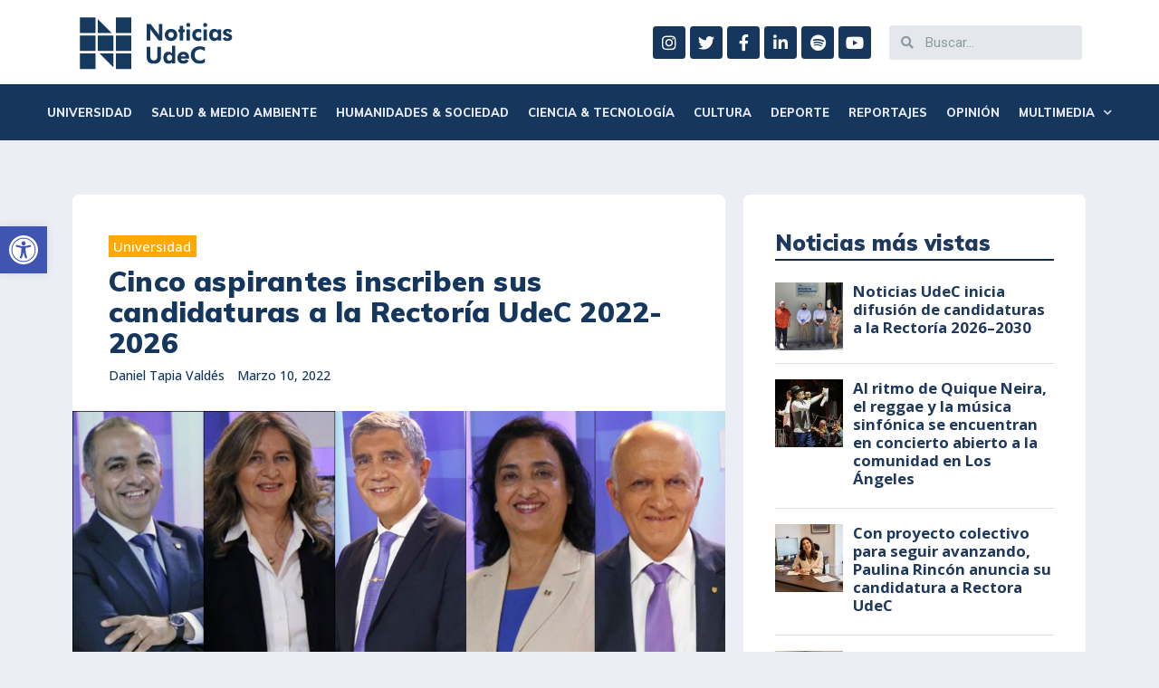

--- FILE ---
content_type: text/html; charset=UTF-8
request_url: https://noticias.udec.cl/cinco-aspirantes-inscriben-sus-candidaturas-a-la-rectoria-udec-2022-2026/
body_size: 186159
content:
<!DOCTYPE html>
<html lang="es">
<head>
<meta charset="UTF-8">
<meta name="viewport" content="width=device-width, initial-scale=1">
<link rel="profile" href="https://gmpg.org/xfn/11">

<title>Cinco aspirantes inscriben sus candidaturas a la Rectoría UdeC 2022-2026 - Noticias UdeC</title>
<script>(function(d, s, id){
				 var js, fjs = d.getElementsByTagName(s)[0];
				 if (d.getElementById(id)) {return;}
				 js = d.createElement(s); js.id = id;
				 js.src = "//connect.facebook.net/en_US/sdk.js#xfbml=1&version=v2.6";
				 fjs.parentNode.insertBefore(js, fjs);
			   }(document, 'script', 'facebook-jssdk'));</script>
<!-- This site is optimized with the Yoast SEO plugin v12.8.1 - https://yoast.com/wordpress/plugins/seo/ -->
<meta name="robots" content="max-snippet:-1, max-image-preview:large, max-video-preview:-1"/>
<link rel="canonical" href="https://noticias.udec.cl/cinco-aspirantes-inscriben-sus-candidaturas-a-la-rectoria-udec-2022-2026/" />
<meta property="og:locale" content="es_ES" />
<meta property="og:type" content="article" />
<meta property="og:title" content="Cinco aspirantes inscriben sus candidaturas a la Rectoría UdeC 2022-2026 - Noticias UdeC" />
<meta property="og:description" content="Este miércoles 9 de marzo cerró el plazo para que las candidaturas interesadas en guiar los destinos de la Universidad de Concepción formalizaran su participación en las próximas elecciones; proceso que, por primera vez, implementará también el voto electrónico como parte de las medidas de resguardo por el Covid-19." />
<meta property="og:url" content="https://noticias.udec.cl/cinco-aspirantes-inscriben-sus-candidaturas-a-la-rectoria-udec-2022-2026/" />
<meta property="og:site_name" content="Noticias UdeC" />
<meta property="article:tag" content="Destacadas" />
<meta property="article:tag" content="Elecciones Rectoría" />
<meta property="article:tag" content="UdeC" />
<meta property="article:section" content="Universidad" />
<meta property="article:published_time" content="2022-03-10T12:38:59+00:00" />
<meta property="article:modified_time" content="2022-03-11T13:15:56+00:00" />
<meta property="og:updated_time" content="2022-03-11T13:15:56+00:00" />
<meta property="og:image" content="https://noticias.udec.cl/wp-content/uploads/2022/03/elecciones-rector.png" />
<meta property="og:image:secure_url" content="https://noticias.udec.cl/wp-content/uploads/2022/03/elecciones-rector.png" />
<meta property="og:image:width" content="1200" />
<meta property="og:image:height" content="800" />
<meta name="twitter:card" content="summary_large_image" />
<meta name="twitter:description" content="Este miércoles 9 de marzo cerró el plazo para que las candidaturas interesadas en guiar los destinos de la Universidad de Concepción formalizaran su participación en las próximas elecciones; proceso que, por primera vez, implementará también el voto electrónico como parte de las medidas de resguardo por el Covid-19." />
<meta name="twitter:title" content="Cinco aspirantes inscriben sus candidaturas a la Rectoría UdeC 2022-2026 - Noticias UdeC" />
<meta name="twitter:image" content="https://noticias.udec.cl/wp-content/uploads/2022/03/elecciones-rector.png" />
<script type='application/ld+json' class='yoast-schema-graph yoast-schema-graph--main'>{"@context":"https://schema.org","@graph":[{"@type":"WebSite","@id":"https://noticias.udec.cl/#website","url":"https://noticias.udec.cl/","name":"Noticias UdeC","description":"Universidad de Concepci\u00f3n","potentialAction":{"@type":"SearchAction","target":"https://noticias.udec.cl/?s={search_term_string}","query-input":"required name=search_term_string"}},{"@type":"ImageObject","@id":"https://noticias.udec.cl/cinco-aspirantes-inscriben-sus-candidaturas-a-la-rectoria-udec-2022-2026/#primaryimage","url":"https://noticias.udec.cl/wp-content/uploads/2022/03/elecciones-rector.png","width":1200,"height":800},{"@type":"WebPage","@id":"https://noticias.udec.cl/cinco-aspirantes-inscriben-sus-candidaturas-a-la-rectoria-udec-2022-2026/#webpage","url":"https://noticias.udec.cl/cinco-aspirantes-inscriben-sus-candidaturas-a-la-rectoria-udec-2022-2026/","inLanguage":"es","name":"Cinco aspirantes inscriben sus candidaturas a la Rector\u00eda UdeC 2022-2026 - Noticias UdeC","isPartOf":{"@id":"https://noticias.udec.cl/#website"},"primaryImageOfPage":{"@id":"https://noticias.udec.cl/cinco-aspirantes-inscriben-sus-candidaturas-a-la-rectoria-udec-2022-2026/#primaryimage"},"datePublished":"2022-03-10T12:38:59+00:00","dateModified":"2022-03-11T13:15:56+00:00","author":{"@id":"https://noticias.udec.cl/#/schema/person/0d589610bc25749e4f12cbff1e1d6ba4"}},{"@type":["Person"],"@id":"https://noticias.udec.cl/#/schema/person/0d589610bc25749e4f12cbff1e1d6ba4","name":"Daniel Tapia Vald\u00e9s","image":{"@type":"ImageObject","@id":"https://noticias.udec.cl/#authorlogo","url":"https://noticias.udec.cl/wp-content/uploads/2025/08/Retratos-DirCom-49-e1755204211641.jpg","caption":"Daniel Tapia Vald\u00e9s"},"description":"Periodista y licenciado en Comunicaci\u00f3n social. Trabaja en conjunto con las facultades de Ingenier\u00eda; Ciencias Econ\u00f3micas y Administrativas; Ciencias F\u00edsicas y Matem\u00e1ticas; Ciencias Qu\u00edmicas; e Instituto GEA. Desarrolla contenidos period\u00edsticos que destacan el quehacer acad\u00e9mico, cient\u00edfico y de vinculaci\u00f3n con el medio, y elabora guiones para producciones audiovisuales de Medios UdeC.","sameAs":[]}]}</script>
<!-- / Yoast SEO plugin. -->

<link rel='dns-prefetch' href='//ws.sharethis.com' />
<link rel='dns-prefetch' href='//www.googletagmanager.com' />
<link rel='dns-prefetch' href='//fonts.googleapis.com' />
<link rel='dns-prefetch' href='//maxcdn.bootstrapcdn.com' />
<link rel='dns-prefetch' href='//s.w.org' />
<link rel="alternate" type="application/rss+xml" title="Noticias UdeC &raquo; Feed" href="https://noticias.udec.cl/feed/" />
		<script type="text/javascript">
			window._wpemojiSettings = {"baseUrl":"https:\/\/s.w.org\/images\/core\/emoji\/12.0.0-1\/72x72\/","ext":".png","svgUrl":"https:\/\/s.w.org\/images\/core\/emoji\/12.0.0-1\/svg\/","svgExt":".svg","source":{"concatemoji":"https:\/\/noticias.udec.cl\/wp-includes\/js\/wp-emoji-release.min.js?ver=5.2.18"}};
			!function(e,a,t){var n,r,o,i=a.createElement("canvas"),p=i.getContext&&i.getContext("2d");function s(e,t){var a=String.fromCharCode;p.clearRect(0,0,i.width,i.height),p.fillText(a.apply(this,e),0,0);e=i.toDataURL();return p.clearRect(0,0,i.width,i.height),p.fillText(a.apply(this,t),0,0),e===i.toDataURL()}function c(e){var t=a.createElement("script");t.src=e,t.defer=t.type="text/javascript",a.getElementsByTagName("head")[0].appendChild(t)}for(o=Array("flag","emoji"),t.supports={everything:!0,everythingExceptFlag:!0},r=0;r<o.length;r++)t.supports[o[r]]=function(e){if(!p||!p.fillText)return!1;switch(p.textBaseline="top",p.font="600 32px Arial",e){case"flag":return s([55356,56826,55356,56819],[55356,56826,8203,55356,56819])?!1:!s([55356,57332,56128,56423,56128,56418,56128,56421,56128,56430,56128,56423,56128,56447],[55356,57332,8203,56128,56423,8203,56128,56418,8203,56128,56421,8203,56128,56430,8203,56128,56423,8203,56128,56447]);case"emoji":return!s([55357,56424,55356,57342,8205,55358,56605,8205,55357,56424,55356,57340],[55357,56424,55356,57342,8203,55358,56605,8203,55357,56424,55356,57340])}return!1}(o[r]),t.supports.everything=t.supports.everything&&t.supports[o[r]],"flag"!==o[r]&&(t.supports.everythingExceptFlag=t.supports.everythingExceptFlag&&t.supports[o[r]]);t.supports.everythingExceptFlag=t.supports.everythingExceptFlag&&!t.supports.flag,t.DOMReady=!1,t.readyCallback=function(){t.DOMReady=!0},t.supports.everything||(n=function(){t.readyCallback()},a.addEventListener?(a.addEventListener("DOMContentLoaded",n,!1),e.addEventListener("load",n,!1)):(e.attachEvent("onload",n),a.attachEvent("onreadystatechange",function(){"complete"===a.readyState&&t.readyCallback()})),(n=t.source||{}).concatemoji?c(n.concatemoji):n.wpemoji&&n.twemoji&&(c(n.twemoji),c(n.wpemoji)))}(window,document,window._wpemojiSettings);
		</script>
		<style type="text/css">
img.wp-smiley,
img.emoji {
	display: inline !important;
	border: none !important;
	box-shadow: none !important;
	height: 1em !important;
	width: 1em !important;
	margin: 0 .07em !important;
	vertical-align: -0.1em !important;
	background: none !important;
	padding: 0 !important;
}
</style>
	<link rel='stylesheet' id='jet-menu-astra-css'  href='https://noticias.udec.cl/wp-content/plugins/jet-menu/integration/themes/astra/assets/css/style.css?ver=1.5.15' type='text/css' media='all' />
<link rel='stylesheet' id='astra-theme-css-css'  href='https://noticias.udec.cl/wp-content/themes/astra/assets/css/minified/style.min.css?ver=2.1.4' type='text/css' media='all' />
<style id='astra-theme-css-inline-css' type='text/css'>
html{font-size:87.5%;}a,.page-title{color:#1f385d;}a:hover,a:focus{color:#607edd;}body,button,input,select,textarea{font-family:'Open Sans',sans-serif;font-weight:400;font-size:14px;font-size:1rem;line-height:1.25;}blockquote{color:#152438;}p,.entry-content p{margin-bottom:0.5em;}h1,.entry-content h1,h2,.entry-content h2,h3,.entry-content h3,h4,.entry-content h4,h5,.entry-content h5,h6,.entry-content h6,.site-title,.site-title a{font-family:'Muli',sans-serif;font-weight:400;}.site-title{font-size:35px;font-size:2.5rem;}.ast-archive-description .ast-archive-title{font-size:38px;font-size:2.7142857142857rem;}.site-header .site-description{font-size:15px;font-size:1.0714285714286rem;}.entry-title{font-size:26px;font-size:1.8571428571429rem;}.comment-reply-title{font-size:23px;font-size:1.6428571428571rem;}.ast-comment-list #cancel-comment-reply-link{font-size:14px;font-size:1rem;}h1,.entry-content h1{font-size:40px;font-size:2.8571428571429rem;}h2,.entry-content h2{font-size:26px;font-size:1.8571428571429rem;}h3,.entry-content h3{font-size:25px;font-size:1.7857142857143rem;}h4,.entry-content h4{font-size:20px;font-size:1.4285714285714rem;}h5,.entry-content h5{font-size:18px;font-size:1.2857142857143rem;}h6,.entry-content h6{font-size:15px;font-size:1.0714285714286rem;}.ast-single-post .entry-title,.page-title{font-size:30px;font-size:2.1428571428571rem;}#secondary,#secondary button,#secondary input,#secondary select,#secondary textarea{font-size:14px;font-size:1rem;}::selection{background-color:#606f83;color:#ffffff;}body,h1,.entry-title a,.entry-content h1,h2,.entry-content h2,h3,.entry-content h3,h4,.entry-content h4,h5,.entry-content h5,h6,.entry-content h6,.wc-block-grid__product-title{color:#606f83;}.tagcloud a:hover,.tagcloud a:focus,.tagcloud a.current-item{color:#ffffff;border-color:#1f385d;background-color:#1f385d;}.main-header-menu a,.ast-header-custom-item a{color:#606f83;}.main-header-menu li:hover > a,.main-header-menu li:hover > .ast-menu-toggle,.main-header-menu .ast-masthead-custom-menu-items a:hover,.main-header-menu li.focus > a,.main-header-menu li.focus > .ast-menu-toggle,.main-header-menu .current-menu-item > a,.main-header-menu .current-menu-ancestor > a,.main-header-menu .current_page_item > a,.main-header-menu .current-menu-item > .ast-menu-toggle,.main-header-menu .current-menu-ancestor > .ast-menu-toggle,.main-header-menu .current_page_item > .ast-menu-toggle{color:#1f385d;}input:focus,input[type="text"]:focus,input[type="email"]:focus,input[type="url"]:focus,input[type="password"]:focus,input[type="reset"]:focus,input[type="search"]:focus,textarea:focus{border-color:#1f385d;}input[type="radio"]:checked,input[type=reset],input[type="checkbox"]:checked,input[type="checkbox"]:hover:checked,input[type="checkbox"]:focus:checked,input[type=range]::-webkit-slider-thumb{border-color:#1f385d;background-color:#1f385d;box-shadow:none;}.site-footer a:hover + .post-count,.site-footer a:focus + .post-count{background:#1f385d;border-color:#1f385d;}.footer-adv .footer-adv-overlay{border-top-style:solid;border-top-color:#7a7a7a;}.ast-comment-meta{line-height:1.666666667;font-size:11px;font-size:0.78571428571429rem;}.single .nav-links .nav-previous,.single .nav-links .nav-next,.single .ast-author-details .author-title,.ast-comment-meta{color:#1f385d;}.menu-toggle,button,.ast-button,.button,input#submit,input[type="button"],input[type="submit"],input[type="reset"]{border-radius:2px;padding:10px 40px;color:#ffffff;border-color:#1f385d;background-color:#1f385d;}button:focus,.menu-toggle:hover,button:hover,.ast-button:hover,.button:hover,input[type=reset]:hover,input[type=reset]:focus,input#submit:hover,input#submit:focus,input[type="button"]:hover,input[type="button"]:focus,input[type="submit"]:hover,input[type="submit"]:focus{color:#ffffff;border-color:#607ede;background-color:#607ede;}.entry-meta,.entry-meta *{line-height:1.45;color:#1f385d;}.entry-meta a:hover,.entry-meta a:hover *,.entry-meta a:focus,.entry-meta a:focus *{color:#607edd;}.ast-404-layout-1 .ast-404-text{font-size:200px;font-size:14.285714285714rem;}.widget-title{font-size:20px;font-size:1.4285714285714rem;color:#606f83;}#cat option,.secondary .calendar_wrap thead a,.secondary .calendar_wrap thead a:visited{color:#1f385d;}.secondary .calendar_wrap #today,.ast-progress-val span{background:#1f385d;}.secondary a:hover + .post-count,.secondary a:focus + .post-count{background:#1f385d;border-color:#1f385d;}.calendar_wrap #today > a{color:#ffffff;}.ast-pagination a,.page-links .page-link,.single .post-navigation a{color:#1f385d;}.ast-pagination a:hover,.ast-pagination a:focus,.ast-pagination > span:hover:not(.dots),.ast-pagination > span.current,.page-links > .page-link,.page-links .page-link:hover,.post-navigation a:hover{color:#607edd;}.ast-header-break-point .ast-mobile-menu-buttons-minimal.menu-toggle{background:transparent;color:#1f385d;}.ast-header-break-point .ast-mobile-menu-buttons-outline.menu-toggle{background:transparent;border:1px solid #1f385d;color:#1f385d;}.ast-header-break-point .ast-mobile-menu-buttons-fill.menu-toggle{background:#1f385d;color:#ffffff;}@media (min-width:545px){.ast-page-builder-template .comments-area,.single.ast-page-builder-template .entry-header,.single.ast-page-builder-template .post-navigation{max-width:1125px;margin-left:auto;margin-right:auto;}}body,.ast-separate-container{background-color:#ebeff5;}@media (max-width:768px){.comment-reply-title{font-size:23px;font-size:1.6428571428571rem;}.ast-comment-meta{font-size:11px;font-size:0.78571428571429rem;}.widget-title{font-size:20px;font-size:1.4285714285714rem;}body,button,input,select,textarea{font-size:14px;font-size:1rem;}.ast-comment-list #cancel-comment-reply-link{font-size:14px;font-size:1rem;}#secondary,#secondary button,#secondary input,#secondary select,#secondary textarea{font-size:14px;font-size:1rem;}.ast-archive-description .ast-archive-title{font-size:40px;}.entry-title{font-size:30px;}h1,.entry-content h1{font-size:30px;}h2,.entry-content h2{font-size:25px;}h3,.entry-content h3{font-size:20px;}.ast-single-post .entry-title,.page-title{font-size:30px;}}@media (max-width:544px){.comment-reply-title{font-size:23px;font-size:1.6428571428571rem;}.ast-comment-meta{font-size:11px;font-size:0.78571428571429rem;}.widget-title{font-size:20px;font-size:1.4285714285714rem;}body,button,input,select,textarea{font-size:14px;font-size:1rem;}.ast-comment-list #cancel-comment-reply-link{font-size:14px;font-size:1rem;}#secondary,#secondary button,#secondary input,#secondary select,#secondary textarea{font-size:14px;font-size:1rem;}.ast-archive-description .ast-archive-title{font-size:40px;}.entry-title{font-size:30px;}h1,.entry-content h1{font-size:30px;}h2,.entry-content h2{font-size:25px;}h3,.entry-content h3{font-size:20px;}.ast-single-post .entry-title,.page-title{font-size:30px;}}@media (max-width:544px){html{font-size:87.5%;}}@media (min-width:769px){.ast-container{max-width:1125px;}}@font-face {font-family: "Astra";src: url( https://noticias.udec.cl/wp-content/themes/astra/assets/fonts/astra.woff) format("woff"),url( https://noticias.udec.cl/wp-content/themes/astra/assets/fonts/astra.ttf) format("truetype"),url( https://noticias.udec.cl/wp-content/themes/astra/assets/fonts/astra.svg#astra) format("svg");font-weight: normal;font-style: normal;font-display: fallback;}@media (max-width:921px) {.main-header-bar .main-header-bar-navigation{display:none;}}.ast-desktop .main-header-menu.submenu-with-border .sub-menu,.ast-desktop .main-header-menu.submenu-with-border .children,.ast-desktop .main-header-menu.submenu-with-border .astra-full-megamenu-wrapper{border-color:#606f83;}.ast-desktop .main-header-menu.submenu-with-border .sub-menu,.ast-desktop .main-header-menu.submenu-with-border .children{border-top-width:2px;border-right-width:0px;border-left-width:0px;border-bottom-width:0px;border-style:solid;}.ast-desktop .main-header-menu.submenu-with-border .sub-menu .sub-menu,.ast-desktop .main-header-menu.submenu-with-border .children .children{top:-2px;}.ast-desktop .main-header-menu.submenu-with-border .sub-menu a,.ast-desktop .main-header-menu.submenu-with-border .children a{border-bottom-width:0px;border-style:solid;border-color:#eaeaea;}@media (min-width:769px){.main-header-menu .sub-menu li.ast-left-align-sub-menu:hover > ul,.main-header-menu .sub-menu li.ast-left-align-sub-menu.focus > ul{margin-left:-0px;}}.ast-small-footer{border-top-style:solid;border-top-width:1px;border-top-color:#7a7a7a;}.ast-small-footer-wrap{text-align:center;}@media (max-width:920px){.ast-404-layout-1 .ast-404-text{font-size:100px;font-size:7.1428571428571rem;}}.ast-breadcrumbs .trail-browse,.ast-breadcrumbs .trail-items,.ast-breadcrumbs .trail-items li{display:inline-block;margin:0;padding:0;border:none;background:inherit;text-indent:0;}.ast-breadcrumbs .trail-browse{font-size:inherit;font-style:inherit;font-weight:inherit;color:inherit;}.ast-breadcrumbs .trail-items{list-style:none;}.trail-items li::after{padding:0 0.3em;content:"»";}.trail-items li:last-of-type::after{display:none;}.ast-header-break-point .site-header{border-bottom-width:1px;}@media (min-width:769px){.main-header-bar{border-bottom-width:1px;}}.ast-safari-browser-less-than-11 .main-header-menu .menu-item,.ast-safari-browser-less-than-11 .main-header-bar .ast-masthead-custom-menu-items{display:block;}.main-header-menu .menu-item,.main-header-bar .ast-masthead-custom-menu-items{-js-display:flex;display:flex;-webkit-box-pack:center;-webkit-justify-content:center;-moz-box-pack:center;-ms-flex-pack:center;justify-content:center;-webkit-box-orient:vertical;-webkit-box-direction:normal;-webkit-flex-direction:column;-moz-box-orient:vertical;-moz-box-direction:normal;-ms-flex-direction:column;flex-direction:column;}.main-header-menu > .menu-item > a{height:100%;-webkit-box-align:center;-webkit-align-items:center;-moz-box-align:center;-ms-flex-align:center;align-items:center;-js-display:flex;display:flex;}.ast-primary-menu-disabled .main-header-bar .ast-masthead-custom-menu-items{flex:unset;}.header-main-layout-1 .ast-flex.main-header-container,.header-main-layout-3 .ast-flex.main-header-container{-webkit-align-content:center;-ms-flex-line-pack:center;align-content:center;-webkit-box-align:center;-webkit-align-items:center;-moz-box-align:center;-ms-flex-align:center;align-items:center;}.ast-desktop .astra-menu-animation-slide-up>.menu-item>.astra-full-megamenu-wrapper,.ast-desktop .astra-menu-animation-slide-up>.menu-item>.sub-menu,.ast-desktop .astra-menu-animation-slide-up>.menu-item>.sub-menu .sub-menu{opacity:0;visibility:hidden;transform:translateY(.5em);transition:visibility .2s ease,transform .2s ease}.ast-desktop .astra-menu-animation-slide-up>.menu-item .menu-item.focus>.sub-menu,.ast-desktop .astra-menu-animation-slide-up>.menu-item .menu-item:hover>.sub-menu,.ast-desktop .astra-menu-animation-slide-up>.menu-item.focus>.astra-full-megamenu-wrapper,.ast-desktop .astra-menu-animation-slide-up>.menu-item.focus>.sub-menu,.ast-desktop .astra-menu-animation-slide-up>.menu-item:hover>.astra-full-megamenu-wrapper,.ast-desktop .astra-menu-animation-slide-up>.menu-item:hover>.sub-menu{opacity:1;visibility:visible;transform:translateY(0);transition:opacity .2s ease,visibility .2s ease,transform .2s ease}.ast-desktop .astra-menu-animation-slide-up>.full-width-mega.menu-item.focus>.astra-full-megamenu-wrapper,.ast-desktop .astra-menu-animation-slide-up>.full-width-mega.menu-item:hover>.astra-full-megamenu-wrapper{-js-display:flex;display:flex}.ast-desktop .astra-menu-animation-slide-down>.menu-item>.astra-full-megamenu-wrapper,.ast-desktop .astra-menu-animation-slide-down>.menu-item>.sub-menu,.ast-desktop .astra-menu-animation-slide-down>.menu-item>.sub-menu .sub-menu{opacity:0;visibility:hidden;transform:translateY(-.5em);transition:visibility .2s ease,transform .2s ease}.ast-desktop .astra-menu-animation-slide-down>.menu-item .menu-item.focus>.sub-menu,.ast-desktop .astra-menu-animation-slide-down>.menu-item .menu-item:hover>.sub-menu,.ast-desktop .astra-menu-animation-slide-down>.menu-item.focus>.astra-full-megamenu-wrapper,.ast-desktop .astra-menu-animation-slide-down>.menu-item.focus>.sub-menu,.ast-desktop .astra-menu-animation-slide-down>.menu-item:hover>.astra-full-megamenu-wrapper,.ast-desktop .astra-menu-animation-slide-down>.menu-item:hover>.sub-menu{opacity:1;visibility:visible;transform:translateY(0);transition:opacity .2s ease,visibility .2s ease,transform .2s ease}.ast-desktop .astra-menu-animation-slide-down>.full-width-mega.menu-item.focus>.astra-full-megamenu-wrapper,.ast-desktop .astra-menu-animation-slide-down>.full-width-mega.menu-item:hover>.astra-full-megamenu-wrapper{-js-display:flex;display:flex}.ast-desktop .astra-menu-animation-fade>.menu-item>.astra-full-megamenu-wrapper,.ast-desktop .astra-menu-animation-fade>.menu-item>.sub-menu,.ast-desktop .astra-menu-animation-fade>.menu-item>.sub-menu .sub-menu{opacity:0;visibility:hidden;transition:opacity ease-in-out .3s}.ast-desktop .astra-menu-animation-fade>.menu-item .menu-item.focus>.sub-menu,.ast-desktop .astra-menu-animation-fade>.menu-item .menu-item:hover>.sub-menu,.ast-desktop .astra-menu-animation-fade>.menu-item.focus>.astra-full-megamenu-wrapper,.ast-desktop .astra-menu-animation-fade>.menu-item.focus>.sub-menu,.ast-desktop .astra-menu-animation-fade>.menu-item:hover>.astra-full-megamenu-wrapper,.ast-desktop .astra-menu-animation-fade>.menu-item:hover>.sub-menu{opacity:1;visibility:visible;transition:opacity ease-in-out .3s}.ast-desktop .astra-menu-animation-fade>.full-width-mega.menu-item.focus>.astra-full-megamenu-wrapper,.ast-desktop .astra-menu-animation-fade>.full-width-mega.menu-item:hover>.astra-full-megamenu-wrapper{-js-display:flex;display:flex}
</style>
<link rel='stylesheet' id='astra-google-fonts-css'  href='//fonts.googleapis.com/css?family=Open+Sans%3A400%2C%7CMuli%3A400%2C900&#038;display=fallback&#038;ver=2.1.4' type='text/css' media='all' />
<link rel='stylesheet' id='wp-block-library-css'  href='https://noticias.udec.cl/wp-includes/css/dist/block-library/style.min.css?ver=5.2.18' type='text/css' media='all' />
<link rel='stylesheet' id='ae-pro-css-css'  href='https://noticias.udec.cl/wp-content/plugins/anywhere-elementor-pro/includes/assets/css/ae-pro.min.css?ver=5.2.18' type='text/css' media='all' />
<link rel='stylesheet' id='vegas-css-css'  href='https://noticias.udec.cl/wp-content/plugins/anywhere-elementor-pro/includes/assets/lib/vegas/vegas.min.css?ver=5.2.18' type='text/css' media='all' />
<link rel='stylesheet' id='simple-share-buttons-adder-font-awesome-css'  href='//maxcdn.bootstrapcdn.com/font-awesome/4.3.0/css/font-awesome.min.css?ver=5.2.18' type='text/css' media='all' />
<link rel='stylesheet' id='wordpress-popular-posts-css-css'  href='https://noticias.udec.cl/wp-content/plugins/wordpress-popular-posts/assets/css/wpp.css?ver=5.2.4' type='text/css' media='all' />
<link rel='stylesheet' id='astra-addon-css-0-css'  href='https://noticias.udec.cl/wp-content/plugins/astra-addon/addons/blog-pro/assets/css/minified/style.min.css?ver=2.1.4' type='text/css' media='all' />
<link rel='stylesheet' id='astra-addon-css-1-css'  href='https://noticias.udec.cl/wp-content/plugins/astra-addon/addons/blog-pro/assets/css/minified/blog-layout-3.min.css?ver=2.1.4' type='text/css' media='all' />
<link rel='stylesheet' id='astra-addon-css-2-css'  href='https://noticias.udec.cl/wp-content/plugins/astra-addon/addons/advanced-hooks/assets/css/minified/astra-hooks-sticky-header-footer.min.css?ver=2.1.4' type='text/css' media='all' />
<link rel='stylesheet' id='astra-addon-css-3-css'  href='https://noticias.udec.cl/wp-content/plugins/astra-addon/addons/advanced-hooks/assets/css/minified/style.min.css?ver=2.1.4' type='text/css' media='all' />
<link rel='stylesheet' id='astra-addon-css-4-css'  href='https://noticias.udec.cl/wp-content/plugins/astra-addon/addons/site-layouts/assets/css/minified/style.min.css?ver=2.1.4' type='text/css' media='all' />
<link rel='stylesheet' id='astra-addon-css-5-css'  href='https://noticias.udec.cl/wp-content/plugins/astra-addon/addons/sticky-header/assets/css/minified/style.min.css?ver=2.1.4' type='text/css' media='all' />
<link rel='stylesheet' id='astra-addon-css-6-css'  href='https://noticias.udec.cl/wp-content/plugins/astra-addon/addons/scroll-to-top/assets/css/minified/style.min.css?ver=2.1.4' type='text/css' media='all' />
<link rel='stylesheet' id='astra-addon-css-7-css'  href='https://noticias.udec.cl/wp-content/plugins/astra-addon/addons/nav-menu/assets/css/minified/mega-menu.min.css?ver=2.1.4' type='text/css' media='all' />
<link rel='stylesheet' id='astra-addon-css-css'  href='https://noticias.udec.cl/wp-content/plugins/astra-addon/addons/advanced-search/assets/css/minified/style.min.css?ver=2.1.4' type='text/css' media='all' />
<style id='astra-addon-css-inline-css' type='text/css'>
.ast-article-post .ast-date-meta .posted-on,.ast-article-post .ast-date-meta .posted-on *{background:#1f385d;color:#ffffff;}.ast-article-post .ast-date-meta .posted-on .date-month,.ast-article-post .ast-date-meta .posted-on .date-year{color:#ffffff;}.ast-load-more:hover{color:#ffffff;border-color:#1f385d;background-color:#1f385d;}.ast-loader > div{background-color:#1f385d;}.ast-single-post .entry-title,.page-title{color:#15375d;}.sidebar-main{background-color:#ffffff;}.entry-title a{color:#1f385d;}.read-more a:not(.ast-button):hover,.entry-meta a:hover,.entry-meta a:hover *{color:#5c6b79;}.entry-meta a,.entry-meta a *,.read-more a:not(.ast-button){color:#9ba4bc;}.entry-meta,.entry-meta *{color:#9ba4bc;}.ast-separate-container .blog-layout-1,.ast-separate-container .blog-layout-2,.ast-separate-container .blog-layout-3{background-color:transparent;background-image:none;}.ast-separate-container .ast-article-post{background-color:#ffffff;}.ast-archive-description .page-title{color:#162b40;}.ast-separate-container .ast-article-single,.ast-separate-container .comment-respond,.ast-separate-container .ast-comment-list li,.ast-separate-container .ast-woocommerce-container,.ast-separate-container .error-404,.ast-separate-container .no-results,.single.ast-separate-container .ast-author-meta,.ast-separate-container .related-posts-title-wrapper,.ast-separate-container.ast-two-container #secondary .widget,.ast-separate-container .comments-count-wrapper,.ast-box-layout.ast-plain-container .site-content,.ast-padded-layout.ast-plain-container .site-content{background-color:#ffffff;}.footer-adv .widget-title,.footer-adv .widget-title a.rsswidget,.ast-no-widget-row .widget-title{font-family:'Open Sans',sans-serif;text-transform:inherit;}.footer-adv .widget > *:not(.widget-title){font-family:'Open Sans',sans-serif;}@media (max-width:768px){.ast-flyout-menu-enable.ast-main-header-nav-open .main-header-bar,.ast-fullscreen-menu-enable.ast-main-header-nav-open .main-header-bar{padding-bottom:1.5em;}}@media (max-width:544px){.ast-flyout-menu-enable.ast-main-header-nav-open .main-header-bar,.ast-fullscreen-menu-enable.ast-main-header-nav-open .main-header-bar{padding-bottom:1em;}}@media (min-width:769px){.ast-container{max-width:1125px;}}@media (min-width:993px){.ast-container{max-width:1125px;}}@media (min-width:1201px){.ast-container{max-width:1125px;}}.ast-default-menu-enable.ast-main-header-nav-open.ast-header-break-point .main-header-bar,.ast-main-header-nav-open .main-header-bar{padding-bottom:0;}.ast-fullscreen-menu-enable.ast-header-break-point .main-header-bar .main-header-bar-navigation .main-header-menu > .page_item_has_children > .ast-menu-toggle,.ast-fullscreen-menu-enable.ast-header-break-point .main-header-bar .main-header-bar-navigation .main-header-menu > .menu-item-has-children > .ast-menu-toggle{right:0;}.ast-fullscreen-menu-enable.ast-header-break-point .main-header-bar .main-header-bar-navigation ul.sub-menu .menu-item-has-children > .ast-menu-toggle,.ast-fullscreen-menu-enable.ast-header-break-point .main-header-bar .main-header-bar-navigation ul.children .page_item_has_children > .ast-menu-toggle{right:0;}.ast-fullscreen-menu-enable.ast-header-break-point .ast-above-header-menu ul.sub-menu li.menu-item-has-children > a,.ast-default-menu-enable.ast-header-break-point .ast-above-header-menu ul.sub-menu li.menu-item-has-children > a,.ast-flyout-menu-enable.ast-header-break-point .ast-above-header-menu ul.sub-menu li.menu-item-has-children > a{padding-right:0;}.ast-fullscreen-menu-enable.ast-header-break-point .ast-below-header-menu ul.sub-menu li.menu-item-has-children > a,.ast-default-menu-enable.ast-header-break-point .ast-below-header-menu ul.sub-menu li.menu-item-has-children > a,.ast-flyout-menu-enable.ast-header-break-point .ast-below-header-menu ul.sub-menu li.menu-item-has-children > a{padding-right:0;}.ast-fullscreen-below-menu-enable.ast-header-break-point .ast-below-header-enabled .ast-below-header-navigation ul.ast-below-header-menu li.menu-item-has-children > a,.ast-default-below-menu-enable.ast-header-break-point .ast-below-header-enabled .ast-below-header-navigation ul.ast-below-header-menu li.menu-item-has-children > a,.ast-flyout-below-menu-enable.ast-header-break-point .ast-below-header-enabled .ast-below-header-navigation ul.ast-below-header-menu li.menu-item-has-children > a{padding-right:0;}.ast-fullscreen-below-menu-enable.ast-header-break-point .ast-below-header-navigation .menu-item-has-children > .ast-menu-toggle,.ast-fullscreen-below-menu-enable.ast-header-break-point .ast-below-header-menu-items .menu-item-has-children > .ast-menu-toggle{right:0;}.ast-fullscreen-below-menu-enable .ast-below-header-enabled .ast-below-header-navigation ul.ast-below-header-menu li.menu-item-has-children ul.sub-menu .ast-menu-toggle{right:0;}.ast-fullscreen-above-menu-enable.ast-header-break-point .ast-above-header-enabled .ast-above-header-navigation ul.ast-above-header-menu li.menu-item-has-children > a,.ast-default-above-menu-enable.ast-header-break-point .ast-above-header-enabled .ast-above-header-navigation ul.ast-above-header-menu li.menu-item-has-children > a,.ast-flyout-above-menu-enable.ast-header-break-point .ast-above-header-enabled .ast-above-header-navigation ul.ast-above-header-menu li.menu-item-has-children > a{padding-right:0;}.ast-fullscreen-above-menu-enable.ast-header-break-point .ast-above-header-navigation .menu-item-has-children > .ast-menu-toggle,.ast-fullscreen-above-menu-enable.ast-header-break-point .ast-above-header-menu-items .menu-item-has-children > .ast-menu-toggle{right:0;}.ast-fullscreen-above-menu-enable .ast-above-header-enabled .ast-above-header-navigation ul.ast-above-header-menu li.menu-item-has-children ul.sub-menu .ast-menu-toggle{right:0;}.ast-separate-container.ast-single-post.ast-right-sidebar #primary,.ast-separate-container.ast-single-post.ast-left-sidebar #primary,.ast-separate-container.ast-single-post #primary,.ast-plain-container.ast-single-post #primary{margin-top:60px;}.ast-plain-container #secondary,.ast-separate-container #secondary,.ast-page-builder-template #secondary{margin-top:60px;margin-bottom:0px;}.ast-right-sidebar #secondary,.ast-left-sidebar #secondary,.ast-separate-container.ast-two-container.ast-left-sidebar #secondary,.ast-separate-container.ast-two-container.ast-right-sidebar #secondary,.ast-separate-container.ast-right-sidebar #secondary,.ast-separate-container.ast-left-sidebar #secondary{padding-left:20px;padding-right:0px;}.ast-separate-container.ast-two-container #secondary .widget,.ast-separate-container #secondary .widget,.ast-plain-container #secondary .widget{padding-top:30px;padding-bottom:30px;}.ast-two-container.ast-right-sidebar #secondary .widget,.ast-two-container.ast-left-sidebar #secondary .widget,.ast-separate-container #secondary .widget,.ast-plain-container #secondary .widget{padding-left:30px;padding-right:30px;}@media (max-width:768px){.main-header-bar,.ast-header-break-point .main-header-bar,.ast-header-break-point .header-main-layout-2 .main-header-bar{padding-top:1.5em;padding-bottom:1.5em;}.ast-default-menu-enable.ast-main-header-nav-open.ast-header-break-point .main-header-bar,.ast-main-header-nav-open .main-header-bar{padding-bottom:0;}.main-navigation ul li a,.ast-header-break-point .main-navigation ul li a,.ast-header-break-point li.ast-masthead-custom-menu-items,li.ast-masthead-custom-menu-items{padding-top:0px;padding-right:20px;padding-bottom:0px;padding-left:20px;}.ast-header-break-point .main-header-bar .main-header-bar-navigation .page_item_has_children > .ast-menu-toggle,.ast-header-break-point .main-header-bar .main-header-bar-navigation .menu-item-has-children > .ast-menu-toggle{top:0px;right:calc( 20px - 0.907em );}.ast-fullscreen-menu-enable.ast-header-break-point .main-header-bar .main-header-bar-navigation .main-header-menu > .page_item_has_children > .ast-menu-toggle,.ast-fullscreen-menu-enable.ast-header-break-point .main-header-bar .main-header-bar-navigation .main-header-menu > .menu-item-has-children > .ast-menu-toggle{right:0;}.ast-flyout-menu-enable.ast-header-break-point .main-header-bar .main-header-bar-navigation .main-header-menu > .page_item_has_children > .ast-menu-toggle,.ast-flyout-menu-enable.ast-header-break-point .main-header-bar .main-header-bar-navigation .main-header-menu > .menu-item-has-children > .ast-menu-toggle{right:calc( 20px - 0.907em );}.ast-flyout-menu-enable.ast-header-break-point .main-header-bar .main-header-bar-navigation .page_item_has_children > .ast-menu-toggle,.ast-flyout-menu-enable.ast-header-break-point .main-header-bar .main-header-bar-navigation .menu-item-has-children > .ast-menu-toggle{top:0px;}.ast-desktop .main-navigation .ast-mm-template-content,.ast-desktop .main-navigation .ast-mm-custom-text-content,.main-navigation ul.sub-menu li a,.main-navigation ul.children li a,.ast-header-break-point .main-navigation ul.sub-menu li a,.ast-header-break-point .main-navigation ul.children li a{padding-top:0px;padding-right:0;padding-bottom:0px;padding-left:30px;}.ast-header-break-point .main-navigation ul.children li li a,.ast-header-break-point .main-navigation ul.sub-menu li li a{padding-left:calc( 30px + 10px );}.ast-header-break-point .main-navigation ul.children li li li a,.ast-header-break-point .main-navigation ul.sub-menu li li li a{padding-left:calc( 30px + 20px );}.ast-header-break-point .main-navigation ul.children li li li li a,.ast-header-break-point .main-navigation ul.sub-menu li li li li a{padding-left:calc( 30px + 30px );}.ast-header-break-point .main-navigation ul.children li li li li li a,.ast-header-break-point .main-navigation ul.sub-menu li li li li li a{padding-left:calc( 30px + 40px );}.ast-header-break-point .main-header-bar .main-header-bar-navigation ul.sub-menu .menu-item-has-children > .ast-menu-toggle,.ast-header-break-point .main-header-bar .main-header-bar-navigation ul.children .page_item_has_children > .ast-menu-toggle{top:0px;right:calc( 20px - 0.907em );}.ast-fullscreen-menu-enable.ast-header-break-point .main-header-bar .main-header-bar-navigation ul.sub-menu .menu-item-has-children > .ast-menu-toggle{margin-right:20px;right:0;}.ast-flyout-menu-enable.ast-header-break-point .main-header-bar .main-header-bar-navigation ul.sub-menu .menu-item-has-children > .ast-menu-toggle,.ast-flyout-menu-enable.ast-header-break-point .main-header-bar .main-header-bar-navigation ul.children .page_item_has_children > .ast-menu-toggle{right:calc( 20px - 0.907em );}.ast-flyout-menu-enable.ast-header-break-point .main-header-bar .main-header-bar-navigation .page_item_has_children .children .ast-menu-toggle,.ast-flyout-menu-enable.ast-header-break-point .main-header-bar .main-header-bar-navigation .menu-item-has-children .sub-menu .ast-menu-toggle{top:0px;}.ast-fullscreen-menu-enable.ast-header-break-point .main-navigation ul.sub-menu li.menu-item-has-children > a,.ast-fullscreen-menu-enable.ast-header-break-point .main-navigation ul.sub-menu li.page_item_has_children > a,.ast-default-menu-enable.ast-header-break-point .main-navigation ul.sub-menu li.menu-item-has-children > a,.ast-default-menu-enable.ast-header-break-point .main-navigation ul.sub-menu li.page_item_has_children > a,.ast-flyout-menu-enable.ast-header-break-point .main-navigation ul.sub-menu li.menu-item-has-children > a,.ast-flyout-menu-enable.ast-header-break-point .main-navigation ul.sub-menu li.page_item_has_children > a{padding-top:0px;padding-bottom:0px;padding-left:30px;}.ast-fullscreen-menu-enable.ast-header-break-point .ast-above-header-menu ul.sub-menu li.menu-item-has-children > a,.ast-default-menu-enable.ast-header-break-point .ast-above-header-menu ul.sub-menu li.menu-item-has-children > a,.ast-flyout-menu-enable.ast-header-break-point .ast-above-header-menu ul.sub-menu li.menu-item-has-children > a{padding-right:0;padding-top:0px;padding-bottom:0px;padding-left:30px;}.ast-fullscreen-menu-enable.ast-header-break-point .ast-below-header-menu ul.sub-menu li.menu-item-has-children > a,.ast-default-menu-enable.ast-header-break-point .ast-below-header-menu ul.sub-menu li.menu-item-has-children > a,.ast-flyout-menu-enable.ast-header-break-point .ast-below-header-menu ul.sub-menu li.menu-item-has-children > a{padding-right:0;padding-top:0px;padding-bottom:0px;padding-left:30px;}.ast-fullscreen-menu-enable.ast-header-break-point .ast-below-header-menu ul a,.ast-fullscreen-menu-enable.ast-header-break-point .ast-header-break-point .ast-below-header-actual-nav ul.sub-menu li a,.ast-fullscreen-menu-enable.ast-header-break-point .ast-below-header-navigation ul.sub-menu li a,.ast-fullscreen-menu-enable.ast-header-break-point .ast-below-header-menu-items ul.sub-menu li a,.ast-fullscreen-menu-enable.ast-header-break-point .main-navigation ul.sub-menu li a{padding-top:0px;padding-bottom:0px;padding-left:30px;}.ast-below-header,.ast-header-break-point .ast-below-header{padding-top:1em;padding-bottom:1em;}.ast-below-header-menu a,.below-header-nav-padding-support .below-header-section-1 .below-header-menu > li > a,.below-header-nav-padding-support .below-header-section-2 .below-header-menu > li > a,.ast-header-break-point .ast-below-header-actual-nav > ul > li > a{padding-top:0px;padding-right:20px;padding-bottom:0px;padding-left:20px;}.ast-desktop .ast-below-header-menu .ast-mm-template-content,.ast-desktop .ast-below-header-menu .ast-mm-custom-text-content,.ast-below-header-menu ul a,.ast-header-break-point .ast-below-header-actual-nav ul.sub-menu li a{padding-top:0px;padding-right:20px;padding-bottom:0px;padding-left:20px;}.ast-header-break-point .ast-below-header-actual-nav ul.sub-menu li li a,.ast-header-break-point .ast-below-header-menu-items ul.sub-menu li li a{padding-left:calc( 20px + 10px );}.ast-header-break-point .ast-below-header-actual-nav ul.sub-menu li li li a,.ast-header-break-point .ast-below-header-menu-items ul.sub-menu li li li a{padding-left:calc( 20px + 20px );}.ast-header-break-point .ast-below-header-actual-nav ul.sub-menu li li li li a,.ast-header-break-point .ast-below-header-menu-items ul.sub-menu li li li li a{padding-left:calc( 20px + 30px );}.ast-header-break-point .ast-below-header-actual-nav ul.sub-menu li li li li li a,.ast-header-break-point .ast-below-header-menu-items ul.sub-menu li li li li li a{padding-left:calc( 20px + 40px );}.ast-default-below-menu-enable.ast-header-break-point .ast-below-header-navigation .menu-item-has-children > .ast-menu-toggle,.ast-default-below-menu-enable.ast-header-break-point .ast-below-header-menu-items .menu-item-has-children > .ast-menu-toggle,.ast-flyout-below-menu-enable.ast-header-break-point .ast-below-header-navigation .menu-item-has-children > .ast-menu-toggle,.ast-flyout-below-menu-enable.ast-header-break-point .ast-below-header-menu-items .menu-item-has-children > .ast-menu-toggle{top:0px;right:calc( 20px - 0.907em );}.ast-default-below-menu-enable .ast-below-header-enabled .ast-below-header-navigation ul.ast-below-header-menu li.menu-item-has-children ul.sub-menu .ast-menu-toggle,.ast-flyout-below-menu-enable .ast-below-header-enabled .ast-below-header-navigation ul.ast-below-header-menu li.menu-item-has-children ul.sub-menu .ast-menu-toggle{top:0px;right:calc( 20px - 0.907em );}.ast-fullscreen-below-menu-enable.ast-header-break-point .ast-below-header-navigation .menu-item-has-children > .ast-menu-toggle,.ast-fullscreen-below-menu-enable.ast-header-break-point .ast-below-header-menu-items .menu-item-has-children > .ast-menu-toggle{right:0;}.ast-fullscreen-below-menu-enable .ast-below-header-enabled .ast-below-header-navigation ul.ast-below-header-menu li.menu-item-has-children ul.sub-menu .ast-menu-toggle{right:0;}.ast-above-header{padding-top:0px;padding-bottom:0px;}.ast-above-header-enabled .ast-above-header-navigation .ast-above-header-menu > li > a,.ast-header-break-point .ast-above-header-enabled .ast-above-header-menu > li:first-child > a,.ast-header-break-point .ast-above-header-enabled .ast-above-header-menu > li:last-child > a{padding-top:0px;padding-right:20px;padding-bottom:0px;padding-left:20px;}.ast-header-break-point .ast-above-header-navigation > ul > .menu-item-has-children > .ast-menu-toggle{top:0px;}.ast-desktop .ast-above-header-navigation .ast-mm-custom-text-content,.ast-desktop .ast-above-header-navigation .ast-mm-template-content,.ast-above-header-enabled .ast-above-header-navigation .ast-above-header-menu li ul a,.ast-header-break-point .ast-above-header-enabled .ast-above-header-menu li ul.sub-menu a,.ast-above-header-enabled .ast-above-header-menu > li:first-child .sub-menu li a{padding-top:0px;padding-right:20px;padding-bottom:0px;padding-left:20px;}.ast-header-break-point .ast-above-header-enabled .ast-above-header-menu li ul.sub-menu li a{padding-left:calc( 20px + 10px );}.ast-header-break-point .ast-above-header-enabled .ast-above-header-menu li ul.sub-menu li li a{padding-left:calc( 20px + 20px );}.ast-header-break-point .ast-above-header-enabled .ast-above-header-menu li ul.sub-menu li li li a{padding-left:calc( 20px + 30px );}.ast-header-break-point .ast-above-header-enabled .ast-above-header-menu li ul.sub-menu li li li li a{padding-left:calc( 20px + 40px );}.ast-default-above-menu-enable.ast-header-break-point .ast-above-header-navigation .menu-item-has-children > .ast-menu-toggle,.ast-default-above-menu-enable.ast-header-break-point .ast-above-header-menu-items .menu-item-has-children > .ast-menu-toggle,.ast-flyout-above-menu-enable.ast-header-break-point .ast-above-header-navigation .menu-item-has-children > .ast-menu-toggle,.ast-flyout-above-menu-enable.ast-header-break-point .ast-above-header-menu-items .menu-item-has-children > .ast-menu-toggle{top:0px;right:calc( 20px - 0.907em );}.ast-default-above-menu-enable .ast-above-header-enabled .ast-above-header-navigation ul.ast-above-header-menu li.menu-item-has-children ul.sub-menu .ast-menu-toggle,.ast-flyout-above-menu-enable .ast-above-header-enabled .ast-above-header-navigation ul.ast-above-header-menu li.menu-item-has-children ul.sub-menu .ast-menu-toggle{top:0px;right:calc( 20px - 0.907em );}.ast-fullscreen-above-menu-enable.ast-header-break-point .ast-above-header-navigation .menu-item-has-children > .ast-menu-toggle,.ast-fullscreen-above-menu-enable.ast-header-break-point .ast-above-header-menu-items .menu-item-has-children > .ast-menu-toggle{right:0;}.ast-fullscreen-above-menu-enable .ast-above-header-enabled .ast-above-header-navigation ul.ast-above-header-menu li.menu-item-has-children ul.sub-menu .ast-menu-toggle{margin-right:20px;right:0;}.ast-separate-container .ast-article-post,.ast-separate-container .ast-article-single,.ast-separate-container .ast-comment-list li.depth-1,.ast-separate-container .comment-respond,.single.ast-separate-container .ast-author-details,.ast-separate-container .ast-related-posts-wrap,.ast-separate-container .ast-woocommerce-container{padding-top:1.5em;padding-bottom:1.5em;}.ast-separate-container .ast-article-post,.ast-separate-container .ast-article-single,.ast-separate-container .comments-count-wrapper,.ast-separate-container .ast-comment-list li.depth-1,.ast-separate-container .comment-respond,.ast-separate-container .related-posts-title-wrapper,.ast-separate-container .related-posts-title-wrapper,.single.ast-separate-container .ast-author-details,.single.ast-separate-container .about-author-title-wrapper,.ast-separate-container .ast-related-posts-wrap,.ast-separate-container .ast-woocommerce-container{padding-right:2.14em;padding-left:2.14em;}.ast-separate-container.ast-right-sidebar #primary,.ast-separate-container.ast-left-sidebar #primary,.ast-separate-container #primary,.ast-plain-container #primary{margin-top:1.5em;margin-bottom:1.5em;}.ast-left-sidebar #primary,.ast-right-sidebar #primary,.ast-separate-container.ast-right-sidebar #primary,.ast-separate-container.ast-left-sidebar #primary,.ast-separate-container #primary{padding-left:0em;padding-right:0em;}.ast-footer-overlay{padding-top:2em;padding-bottom:2em;}.ast-small-footer .nav-menu a,.footer-sml-layout-2 .ast-small-footer-section-1 .menu-item a,.footer-sml-layout-2 .ast-small-footer-section-2 .menu-item a{padding-top:0em;padding-right:.5em;padding-bottom:0em;padding-left:.5em;}}@media (max-width:544px){.main-header-bar,.ast-header-break-point .main-header-bar,.ast-header-break-point .header-main-layout-2 .main-header-bar,.ast-header-break-point .ast-mobile-header-stack .main-header-bar{padding-top:1em;padding-bottom:1em;}.ast-default-menu-enable.ast-main-header-nav-open.ast-header-break-point .main-header-bar,.ast-main-header-nav-open .main-header-bar{padding-bottom:0;}.ast-fullscreen-menu-enable.ast-header-break-point .main-header-bar .main-header-bar-navigation .main-header-menu > .page_item_has_children > .ast-menu-toggle,.ast-fullscreen-menu-enable.ast-header-break-point .main-header-bar .main-header-bar-navigation .main-header-menu > .menu-item-has-children > .ast-menu-toggle{right:0;}.ast-desktop .main-navigation .ast-mm-template-content,.ast-desktop .main-navigation .ast-mm-custom-text-content,.main-navigation ul.sub-menu li a,.main-navigation ul.children li a,.ast-header-break-point .main-navigation ul.sub-menu li a,.ast-header-break-point .main-navigation ul.children li a{padding-right:0;}.ast-fullscreen-menu-enable.ast-header-break-point .main-header-bar .main-header-bar-navigation ul.sub-menu .menu-item-has-children > .ast-menu-toggle{right:0;}.ast-fullscreen-menu-enable.ast-header-break-point .ast-above-header-menu ul.sub-menu li.menu-item-has-children > a,.ast-default-menu-enable.ast-header-break-point .ast-above-header-menu ul.sub-menu li.menu-item-has-children > a,.ast-flyout-menu-enable.ast-header-break-point .ast-above-header-menu ul.sub-menu li.menu-item-has-children > a{padding-right:0;}.ast-fullscreen-menu-enable.ast-header-break-point .ast-below-header-menu ul.sub-menu li.menu-item-has-children > a,.ast-default-menu-enable.ast-header-break-point .ast-below-header-menu ul.sub-menu li.menu-item-has-children > a,.ast-flyout-menu-enable.ast-header-break-point .ast-below-header-menu ul.sub-menu li.menu-item-has-children > a{padding-right:0;}.ast-fullscreen-below-menu-enable.ast-header-break-point .ast-below-header-navigation .menu-item-has-children > .ast-menu-toggle,.ast-fullscreen-below-menu-enable.ast-header-break-point .ast-below-header-menu-items .menu-item-has-children > .ast-menu-toggle{right:0;}.ast-fullscreen-below-menu-enable .ast-below-header-enabled .ast-below-header-navigation ul.ast-below-header-menu li.menu-item-has-children ul.sub-menu .ast-menu-toggle{right:0;}.ast-above-header{padding-top:0.5em;}.ast-fullscreen-above-menu-enable.ast-header-break-point .ast-above-header-enabled .ast-above-header-navigation ul.ast-above-header-menu li.menu-item-has-children > a,.ast-default-above-menu-enable.ast-header-break-point .ast-above-header-enabled .ast-above-header-navigation ul.ast-above-header-menu li.menu-item-has-children > a,.ast-flyout-above-menu-enable.ast-header-break-point .ast-above-header-enabled .ast-above-header-navigation ul.ast-above-header-menu li.menu-item-has-children > a{padding-right:0;}.ast-fullscreen-above-menu-enable.ast-header-break-point .ast-above-header-navigation .menu-item-has-children > .ast-menu-toggle,.ast-fullscreen-above-menu-enable.ast-header-break-point .ast-above-header-menu-items .menu-item-has-children > .ast-menu-toggle{right:0;}.ast-fullscreen-above-menu-enable .ast-above-header-enabled .ast-above-header-navigation ul.ast-above-header-menu li.menu-item-has-children ul.sub-menu .ast-menu-toggle{right:0;}.ast-separate-container .ast-article-post,.ast-separate-container .ast-article-single,.ast-separate-container .ast-comment-list li.depth-1,.ast-separate-container .comment-respond,.single.ast-separate-container .ast-author-details,.ast-separate-container .ast-related-posts-wrap,.ast-separate-container .ast-woocommerce-container{padding-top:1.5em;padding-bottom:1.5em;}.ast-separate-container .ast-article-post,.ast-separate-container .ast-article-single,.ast-separate-container .comments-count-wrapper,.ast-separate-container .ast-comment-list li.depth-1,.ast-separate-container .comment-respond,.ast-separate-container .related-posts-title-wrapper,.ast-separate-container .related-posts-title-wrapper,.single.ast-separate-container .ast-author-details,.single.ast-separate-container .about-author-title-wrapper,.ast-separate-container .ast-related-posts-wrap,.ast-separate-container .ast-woocommerce-container{padding-right:1em;padding-left:1em;}}@media (max-width:544px){.ast-header-break-point .header-main-layout-2 .site-branding,.ast-header-break-point .ast-mobile-header-stack .ast-mobile-menu-buttons{padding-bottom:0;}}.ast-separate-container.ast-two-container #secondary .widget,.ast-separate-container #secondary .widget{margin-bottom:0px;}@media (max-width:768px){.ast-separate-container.ast-two-container #secondary .widget,.ast-separate-container #secondary .widget{margin-bottom:1.5em;}}@media (max-width:768px){.ast-separate-container #primary{padding-top:0;}}@media (max-width:768px){.ast-separate-container #primary{padding-bottom:0;}}.ast-separate-container #primary{padding-top:0;}.ast-separate-container #primary{padding-bottom:0;}#ast-scroll-top{color:#ffffff;background-color:#293642;font-size:15px;font-size:1.0714285714286rem;border-radius:4px;}#ast-scroll-top:hover{color:#ffffff;background-color:#004977;}.site-title,.site-title a{font-family:'Muli',sans-serif;text-transform:inherit;}.site-header .site-description{text-transform:inherit;}.entry-meta,.read-more{font-size:14px;font-size:1rem;font-weight:400;font-family:'Open Sans',sans-serif;line-height:1.1;}.secondary .widget-title{font-size:15px;font-size:1.0714285714286rem;font-family:'Muli',sans-serif;text-transform:inherit;}.secondary .widget > *:not(.widget-title){font-size:13px;font-size:0.92857142857143rem;font-weight:900;font-family:'Muli',sans-serif;line-height:1.1;}.ast-single-post .entry-title,.page-title{font-weight:900;font-family:'Muli',sans-serif;line-height:1.09;text-transform:inherit;}.ast-archive-description .ast-archive-title{font-family:'Muli',sans-serif;font-weight:900;line-height:1.1;text-transform:inherit;}.blog .entry-title,.blog .entry-title a,.archive .entry-title,.archive .entry-title a,.search .entry-title,.search .entry-title a {font-family:'Muli',sans-serif;font-weight:900;line-height:1.1;text-transform:inherit;}h1,.entry-content h1{font-weight:900;font-family:'Muli',sans-serif;text-transform:inherit;}h2,.entry-content h2{font-weight:900;font-family:'Muli',sans-serif;text-transform:inherit;}h3,.entry-content h3{font-family:'Muli',sans-serif;text-transform:inherit;}h4,.entry-content h4{font-family:'Muli',sans-serif;text-transform:inherit;}h5,.entry-content h5{font-family:'Muli',sans-serif;text-transform:inherit;}h6,.entry-content h6{font-family:'Muli',sans-serif;text-transform:inherit;}button,.ast-button,input#submit,input[type="button"],input[type="submit"],input[type="reset"]{font-family:'Open Sans',sans-serif;}.ast-desktop .main-header-menu.submenu-with-border .astra-megamenu,.ast-desktop .main-header-menu.ast-mega-menu-enabled.submenu-with-border .astra-full-megamenu-wrapper{border-top-width:2px;border-left-width:0px;border-right-width:0px;border-bottom-width:0px;border-style:solid;}.ast-desktop .ast-mega-menu-enabled.main-header-menu .menu-item-heading > a{font-weight:700;font-size:1.1em;}.ast-advanced-headers-different-logo .advanced-header-logo,.ast-header-break-point .ast-has-mobile-header-logo .advanced-header-logo{display:inline-block;}.ast-header-break-point.ast-advanced-headers-different-logo .ast-has-mobile-header-logo .ast-mobile-header-logo{display:none;}.ast-advanced-headers-layout{width:100%;}
</style>
<link rel='stylesheet' id='font-awesome-css'  href='https://noticias.udec.cl/wp-content/plugins/elementor/assets/lib/font-awesome/css/font-awesome.min.css?ver=4.7.0' type='text/css' media='all' />
<link rel='stylesheet' id='jet-menu-public-css'  href='https://noticias.udec.cl/wp-content/plugins/jet-menu/assets/public/css/public.css?ver=1.5.15' type='text/css' media='all' />
<link rel='stylesheet' id='cherry-handler-css-css'  href='https://noticias.udec.cl/wp-content/plugins/jet-menu/cherry-framework/modules/cherry-handler/assets/css/cherry-handler-styles.min.css?ver=1.5.11' type='text/css' media='all' />
<link rel='stylesheet' id='jet-menu-general-css'  href='https://noticias.udec.cl/wp-content/uploads/jet-menu/jet-menu-general.css?ver=1579791670' type='text/css' media='all' />
<link rel='stylesheet' id='jet-elements-css'  href='https://noticias.udec.cl/wp-content/plugins/jet-elements/assets/css/jet-elements.css?ver=2.2.3' type='text/css' media='all' />
<link rel='stylesheet' id='jet-elements-skin-css'  href='https://noticias.udec.cl/wp-content/plugins/jet-elements/assets/css/jet-elements-skin.css?ver=2.2.3' type='text/css' media='all' />
<link rel='stylesheet' id='elementor-icons-css'  href='https://noticias.udec.cl/wp-content/plugins/elementor/assets/lib/eicons/css/elementor-icons.min.css?ver=5.6.2' type='text/css' media='all' />
<link rel='stylesheet' id='elementor-animations-css'  href='https://noticias.udec.cl/wp-content/plugins/elementor/assets/lib/animations/animations.min.css?ver=2.9.8' type='text/css' media='all' />
<link rel='stylesheet' id='elementor-frontend-css'  href='https://noticias.udec.cl/wp-content/plugins/elementor/assets/css/frontend.min.css?ver=2.9.8' type='text/css' media='all' />
<link rel='stylesheet' id='elementor-pro-css'  href='https://noticias.udec.cl/wp-content/plugins/elementor-pro/assets/css/frontend.min.css?ver=2.7.3' type='text/css' media='all' />
<link rel='stylesheet' id='jet-blog-css'  href='https://noticias.udec.cl/wp-content/plugins/jet-blog/assets/css/jet-blog.css?ver=2.2.0' type='text/css' media='all' />
<link rel='stylesheet' id='font-awesome-5-all-css'  href='https://noticias.udec.cl/wp-content/plugins/elementor/assets/lib/font-awesome/css/all.min.css?ver=2.9.8' type='text/css' media='all' />
<link rel='stylesheet' id='font-awesome-4-shim-css'  href='https://noticias.udec.cl/wp-content/plugins/elementor/assets/lib/font-awesome/css/v4-shims.min.css?ver=2.9.8' type='text/css' media='all' />
<link rel='stylesheet' id='elementor-global-css'  href='https://noticias.udec.cl/wp-content/uploads/elementor/css/global.css?ver=1756733819' type='text/css' media='all' />
<link rel='stylesheet' id='elementor-post-34377-css'  href='https://noticias.udec.cl/wp-content/uploads/elementor/css/post-34377.css?ver=1768494256' type='text/css' media='all' />
<link rel='stylesheet' id='elementor-post-1984-css'  href='https://noticias.udec.cl/wp-content/uploads/elementor/css/post-1984.css?ver=1768488687' type='text/css' media='all' />
<link rel='stylesheet' id='elementor-post-2127-css'  href='https://noticias.udec.cl/wp-content/uploads/elementor/css/post-2127.css?ver=1768488687' type='text/css' media='all' />
<link rel='stylesheet' id='pojo-a11y-css'  href='https://noticias.udec.cl/wp-content/plugins/pojo-accessibility/assets/css/style.min.css?ver=1.0.0' type='text/css' media='all' />
<link rel='stylesheet' id='google-fonts-1-css'  href='https://fonts.googleapis.com/css?family=Roboto%3A100%2C100italic%2C200%2C200italic%2C300%2C300italic%2C400%2C400italic%2C500%2C500italic%2C600%2C600italic%2C700%2C700italic%2C800%2C800italic%2C900%2C900italic%7CRoboto+Slab%3A100%2C100italic%2C200%2C200italic%2C300%2C300italic%2C400%2C400italic%2C500%2C500italic%2C600%2C600italic%2C700%2C700italic%2C800%2C800italic%2C900%2C900italic%7COpen+Sans%3A100%2C100italic%2C200%2C200italic%2C300%2C300italic%2C400%2C400italic%2C500%2C500italic%2C600%2C600italic%2C700%2C700italic%2C800%2C800italic%2C900%2C900italic%7CMuli%3A100%2C100italic%2C200%2C200italic%2C300%2C300italic%2C400%2C400italic%2C500%2C500italic%2C600%2C600italic%2C700%2C700italic%2C800%2C800italic%2C900%2C900italic%7CMerriweather%3A100%2C100italic%2C200%2C200italic%2C300%2C300italic%2C400%2C400italic%2C500%2C500italic%2C600%2C600italic%2C700%2C700italic%2C800%2C800italic%2C900%2C900italic%7CRoboto+Condensed%3A100%2C100italic%2C200%2C200italic%2C300%2C300italic%2C400%2C400italic%2C500%2C500italic%2C600%2C600italic%2C700%2C700italic%2C800%2C800italic%2C900%2C900italic&#038;ver=5.2.18' type='text/css' media='all' />
<link rel='stylesheet' id='elementor-icons-shared-0-css'  href='https://noticias.udec.cl/wp-content/plugins/elementor/assets/lib/font-awesome/css/fontawesome.min.css?ver=5.12.0' type='text/css' media='all' />
<link rel='stylesheet' id='elementor-icons-fa-solid-css'  href='https://noticias.udec.cl/wp-content/plugins/elementor/assets/lib/font-awesome/css/solid.min.css?ver=5.12.0' type='text/css' media='all' />
<link rel='stylesheet' id='elementor-icons-fa-brands-css'  href='https://noticias.udec.cl/wp-content/plugins/elementor/assets/lib/font-awesome/css/brands.min.css?ver=5.12.0' type='text/css' media='all' />
<script type='text/javascript' src='https://noticias.udec.cl/wp-includes/js/jquery/jquery.js?ver=1.12.4-wp'></script>
<script type='text/javascript' src='https://noticias.udec.cl/wp-includes/js/jquery/jquery-migrate.min.js?ver=1.4.1'></script>
<!--[if IE]>
<script type='text/javascript' src='https://noticias.udec.cl/wp-content/themes/astra/assets/js/minified/flexibility.min.js?ver=2.1.4'></script>
<script type='text/javascript'>
flexibility(document.documentElement);
</script>
<![endif]-->
<script id='st_insights_js' type='text/javascript' src='https://ws.sharethis.com/button/st_insights.js?publisher=4d48b7c5-0ae3-43d4-bfbe-3ff8c17a8ae6&#038;product=simpleshare'></script>
<script type='application/json' id="wpp-json">
{"sampling_active":0,"sampling_rate":100,"ajax_url":"https:\/\/noticias.udec.cl\/wp-json\/wordpress-popular-posts\/v1\/popular-posts","ID":34377,"token":"bb8286c045","lang":0,"debug":0}
</script>
<script type='text/javascript' src='https://noticias.udec.cl/wp-content/plugins/wordpress-popular-posts/assets/js/wpp.min.js?ver=5.2.4'></script>
<script type='text/javascript' src='https://noticias.udec.cl/wp-content/plugins/elementor/assets/lib/font-awesome/js/v4-shims.min.js?ver=2.9.8'></script>

<!-- Fragmento de código de Google Analytics añadido por Site Kit -->
<script type='text/javascript' src='https://www.googletagmanager.com/gtag/js?id=UA-160404269-1' async></script>
<script type='text/javascript'>
window.dataLayer = window.dataLayer || [];function gtag(){dataLayer.push(arguments);}
gtag('set', 'linker', {"domains":["noticias.udec.cl"]} );
gtag("js", new Date());
gtag("set", "developer_id.dZTNiMT", true);
gtag("config", "UA-160404269-1", {"anonymize_ip":true});
gtag("config", "G-7BHWG4T19L");
</script>

<!-- Final del fragmento de código de Google Analytics añadido por Site Kit -->
<link rel='https://api.w.org/' href='https://noticias.udec.cl/wp-json/' />
<link rel="EditURI" type="application/rsd+xml" title="RSD" href="https://noticias.udec.cl/xmlrpc.php?rsd" />
<link rel="wlwmanifest" type="application/wlwmanifest+xml" href="https://noticias.udec.cl/wp-includes/wlwmanifest.xml" /> 
<meta name="generator" content="WordPress 5.2.18" />
<link rel='shortlink' href='https://noticias.udec.cl/?p=34377' />
<link rel="alternate" type="application/json+oembed" href="https://noticias.udec.cl/wp-json/oembed/1.0/embed?url=https%3A%2F%2Fnoticias.udec.cl%2Fcinco-aspirantes-inscriben-sus-candidaturas-a-la-rectoria-udec-2022-2026%2F" />
<link rel="alternate" type="text/xml+oembed" href="https://noticias.udec.cl/wp-json/oembed/1.0/embed?url=https%3A%2F%2Fnoticias.udec.cl%2Fcinco-aspirantes-inscriben-sus-candidaturas-a-la-rectoria-udec-2022-2026%2F&#038;format=xml" />
<meta name="generator" content="Site Kit by Google 1.104.0" /><style type="text/css">
#pojo-a11y-toolbar .pojo-a11y-toolbar-toggle a{ background-color: #4054b2;	color: #ffffff;}
#pojo-a11y-toolbar .pojo-a11y-toolbar-overlay, #pojo-a11y-toolbar .pojo-a11y-toolbar-overlay ul.pojo-a11y-toolbar-items.pojo-a11y-links{ border-color: #4054b2;}
body.pojo-a11y-focusable a:focus{ outline-style: solid !important;	outline-width: 1px !important;	outline-color: #FF0000 !important;}
#pojo-a11y-toolbar{ top: 250px !important;}
#pojo-a11y-toolbar .pojo-a11y-toolbar-overlay{ background-color: #ffffff;}
#pojo-a11y-toolbar .pojo-a11y-toolbar-overlay ul.pojo-a11y-toolbar-items li.pojo-a11y-toolbar-item a, #pojo-a11y-toolbar .pojo-a11y-toolbar-overlay p.pojo-a11y-toolbar-title{ color: #333333;}
#pojo-a11y-toolbar .pojo-a11y-toolbar-overlay ul.pojo-a11y-toolbar-items li.pojo-a11y-toolbar-item a.active{ background-color: #4054b2;	color: #ffffff;}
@media (max-width: 767px) { #pojo-a11y-toolbar { top: 150px !important; } }</style><link rel="icon" href="https://noticias.udec.cl/wp-content/uploads/2020/01/fav-final.png" sizes="32x32" />
<link rel="icon" href="https://noticias.udec.cl/wp-content/uploads/2020/01/fav-final.png" sizes="192x192" />
<link rel="apple-touch-icon-precomposed" href="https://noticias.udec.cl/wp-content/uploads/2020/01/fav-final.png" />
<meta name="msapplication-TileImage" content="https://noticias.udec.cl/wp-content/uploads/2020/01/fav-final.png" />
		<style type="text/css" id="wp-custom-css">
			#masthead > div{
	display: none;
}

#colophon{
	display:none;
}

.widget-title{
	font-family: "Muli",sans-serif !important;
	font-weight:900;
	/*color: #142a3f;*/
	font-size:24px;
	border-bottom: 2px solid #142a3f;
}





		</style>
		<style id="sccss">/* Escribe aquí tu código CSS */

::selection{ background: #1F385D; }

/** botones categorias **/

.elementor-pagination{
	margin:50px!important;
}

/**universidad**/
.universidad-clase  a.elementor-post__read-more{
	padding:10px 0;
}

.universidad-clase  a.elementor-post__read-more:hover{
	color:#ffa900 !important;
	padding: 10px 0;
	margin-top:-50px;
}

.universidad-clase  .elementor-post__title a:hover{
	color:#ffa900 !important;
}

/** salud **/
.salud-clase  a.elementor-post__read-more{
	padding:10px 0;
}

.salud-clase  a.elementor-post__read-more:hover{
	color: #02af7e !important;
	padding: 10px 0;
}

.salud-clase  .elementor-post__title a:hover{
	color:#02af7e !important;
}


/** Humanidades **/
.humanidades-clase  a.elementor-post__read-more{
	padding:10px 0;
}

.humanidades-clase  a.elementor-post__read-more:hover{
	color: #f44336 !important;
	padding: 10px 0;
}

.humanidades-clase  .elementor-post__title a:hover{
	color:#f44336 !important;
}

/** Ciencia **/
.ciencia-clase  a.elementor-post__read-more{
	padding:10px 0;
}

.ciencia-clase  a.elementor-post__read-more:hover{
	color: #46a2e0 !important;
	padding: 10px 0;
}

.ciencia-clase  .elementor-post__title a:hover{
	color:#46a2e0 !important;
}

/** Deporte **/
.deporte-clase  a.elementor-post__read-more{
	padding:10px 0;
}

.deporte-clase  a.elementor-post__read-more:hover{
	color: #ff6700 !important;
	padding: 10px 0;
}

.deporte-clase  .elementor-post__title a:hover{
	color:#ff6700 !important;
}

    /** Cultura **/
.cultura-clase  a.elementor-post__read-more{
	padding:10px 0;
}

.cultura-clase  a.elementor-post__read-more:hover{
	color: #6161DB !important;
	padding: 10px 0;
}

.cultura-clase  .elementor-post__title a:hover{
	color:#6161DB !important;
} 

/** REPORTAJES **/ 
.reportaje-clase .elementor-post__title a:hover{
	color: #04D7A6 !important;
	
}

/** opinion **/
.opinion-clase .elementor-post__title a:hover{
		color: #F34336 !important;
}

/*** Single Archive Header ***/
/*background header*/
#primary > section{
	background-color: #C0CAD2;
}

/*date*/
#primary > section > h1{
	color: white;
}

/*autor*/
#primary > section > div.ast-author-bio > h1{
	color: white;
}

/***titulo barra lateral mas vistos***/
#wpp-2 > h2{
	color: #1F385D;
}

.wpp-list li a{
	color: rgb(51, 56, 93) !important;
}

.wpp-list wpp-cards .wpp-item-data a{
	color:teal !important;
}


.elementskit-menu-hamburger-icon{
	height: 3px !important;
}



#content > div > div > div > div > section > div > div > div.has_ae_slider.elementor-element.elementor-element-47db4bb0.ae-bg-gallery-type-default.elementor-column.elementor-col-50.elementor-top-column > div > div > section.has_ae_slider.elementor-element.elementor-element-611166d2.elementor-section-boxed.elementor-section-height-default.elementor-section-height-default.ae-bg-gallery-type-default.elementor-section.elementor-inner-section > div > div > div > div > div > div > div > div > figure > figcaption{
	padding-right: 10px;
}

#primary > section{
	display:none;
}

/*logo menu mobile, device apaisado*/
@media (max-width: 1024px){
.elementor-1984 .elementor-element.elementor-element-f5f94e1 .elementor-image img{
	width: 80%;
		max-width:80%;
	}
}
@media (min-width: 376px){
.elementor-1984 .elementor-element.elementor-element-f5f94e1 .elementor-image img{
	width: 60%;
		max-width:65%;
	}
}

.espaciado p{
	margin-bottom:15px;
}

/*Menu drop down Multimedia*/
.elementor-1984 .elementor-element.elementor-element-7ae44b6 .elementor-nav-menu--main > .elementor-nav-menu > li > .elementor-nav-menu--dropdown, .elementor-1984 .elementor-element.elementor-element-7ae44b6 .elementor-nav-menu__container.elementor-nav-menu--dropdown{
	  margin-top: 15px !important;
    margin-left: -40px !important;
    padding: 20px 35px 20px 0px;
	  border-top: solid 5px #FFA900;
	
}

.elementor-1984 .elementor-element.elementor-element-7ae44b6 .elementor-nav-menu--dropdown a:hover, .elementor-1984 .elementor-element.elementor-element-7ae44b6 .elementor-nav-menu--dropdown a.elementor-item-active, .elementor-1984 .elementor-element.elementor-element-7ae44b6 .elementor-nav-menu--dropdown a.highlighted{
	background: transparent;
	color: #FFA900;
}</style></head>

<body itemtype='https://schema.org/Blog' itemscope='itemscope' class="post-template post-template-elementor_header_footer single single-post postid-34377 single-format-standard ast-desktop ast-page-builder-template ast-no-sidebar astra-2.1.4 ast-header-custom-item-inside group-blog ast-blog-single-style-1 ast-single-post ast-mobile-inherit-site-logo ast-inherit-site-logo-transparent ast-default-menu-enable ast-default-above-menu-enable ast-default-below-menu-enable ast-full-width-layout ast-inherit-site-logo-sticky elementor-page-113304 elementor-page-111708 elementor-page-109800 ast-normal-title-enabled elementor-default elementor-template-full-width elementor-kit-6930 elementor-page elementor-page-34377 astra-addon-2.1.4">

<div 
	class="hfeed site" id="page">
	<a class="skip-link screen-reader-text" href="#content">Ir al contenido</a>

	
			<div data-elementor-type="header" data-elementor-id="1984" class="elementor elementor-1984 elementor-location-header" data-elementor-settings="[]">
			<div class="elementor-inner">
				<div class="elementor-section-wrap">
							<section class="has_ae_slider elementor-element elementor-element-d5e1a00 elementor-hidden-tablet elementor-hidden-phone elementor-section-boxed elementor-section-height-default elementor-section-height-default ae-bg-gallery-type-default elementor-section elementor-top-section" data-id="d5e1a00" data-element_type="section" data-settings="{&quot;background_background&quot;:&quot;classic&quot;}">
						<div class="elementor-container elementor-column-gap-default">
				<div class="elementor-row">
				<div class="has_ae_slider elementor-element elementor-element-625c44f ae-bg-gallery-type-default elementor-column elementor-col-33 elementor-top-column" data-id="625c44f" data-element_type="column">
			<div class="elementor-column-wrap  elementor-element-populated">
					<div class="elementor-widget-wrap">
				<div class="elementor-element elementor-element-50f68b2 elementor-widget elementor-widget-image" data-id="50f68b2" data-element_type="widget" data-widget_type="image.default">
				<div class="elementor-widget-container">
					<div class="elementor-image">
											<a href="https://noticias.udec.cl/">
							<img width="181" height="73" src="https://noticias.udec.cl/wp-content/uploads/2019/12/Logo-noticias.png" class="attachment-large size-large" alt="" />								</a>
											</div>
				</div>
				</div>
						</div>
			</div>
		</div>
				<div class="has_ae_slider elementor-element elementor-element-df489f1 ae-bg-gallery-type-default elementor-column elementor-col-33 elementor-top-column" data-id="df489f1" data-element_type="column">
			<div class="elementor-column-wrap  elementor-element-populated">
					<div class="elementor-widget-wrap">
				<div class="elementor-element elementor-element-12faa19 elementor-shape-rounded elementor-widget elementor-widget-social-icons" data-id="12faa19" data-element_type="widget" data-widget_type="social-icons.default">
				<div class="elementor-widget-container">
					<div class="elementor-social-icons-wrapper">
							<a class="elementor-icon elementor-social-icon elementor-social-icon-instagram elementor-repeater-item-21b9236" href="https://www.instagram.com/udeconcepcion/" target="_blank">
					<span class="elementor-screen-only">Instagram</span>
					<i class="fab fa-instagram"></i>				</a>
							<a class="elementor-icon elementor-social-icon elementor-social-icon-twitter elementor-repeater-item-b62e4ee" href="https://twitter.com/udeconcepcion" target="_blank">
					<span class="elementor-screen-only">Twitter</span>
					<i class="fab fa-twitter"></i>				</a>
							<a class="elementor-icon elementor-social-icon elementor-social-icon-facebook-f elementor-repeater-item-8defab6" href="https://www.facebook.com/Universidad-de-Concepción-58666790576/" target="_blank">
					<span class="elementor-screen-only">Facebook-f</span>
					<i class="fab fa-facebook-f"></i>				</a>
							<a class="elementor-icon elementor-social-icon elementor-social-icon-linkedin-in elementor-repeater-item-5b9c245" href="https://www.linkedin.com/school/universidad-de-concepcion" target="_blank">
					<span class="elementor-screen-only">Linkedin-in</span>
					<i class="fab fa-linkedin-in"></i>				</a>
							<a class="elementor-icon elementor-social-icon elementor-social-icon-spotify elementor-repeater-item-a3fc1da" href="https://open.spotify.com/user/icicf8hcrf29sgsthk7pu7wzh?si=HW_oWqC5RoKwCinaymb4zg" target="_blank">
					<span class="elementor-screen-only">Spotify</span>
					<i class="fab fa-spotify"></i>				</a>
							<a class="elementor-icon elementor-social-icon elementor-social-icon-youtube elementor-repeater-item-409cc75" href="https://www.youtube.com/channel/UCyEHs5yNjs0sW7iPuQB1gMQ" target="_blank">
					<span class="elementor-screen-only">Youtube</span>
					<i class="fab fa-youtube"></i>				</a>
					</div>
				</div>
				</div>
						</div>
			</div>
		</div>
				<div class="has_ae_slider elementor-element elementor-element-c4effde ae-bg-gallery-type-default elementor-column elementor-col-33 elementor-top-column" data-id="c4effde" data-element_type="column">
			<div class="elementor-column-wrap  elementor-element-populated">
					<div class="elementor-widget-wrap">
				<div class="elementor-element elementor-element-2f0dbc6 elementor-search-form--skin-minimal elementor-widget elementor-widget-search-form" data-id="2f0dbc6" data-element_type="widget" data-settings="{&quot;skin&quot;:&quot;minimal&quot;}" data-widget_type="search-form.default">
				<div class="elementor-widget-container">
					<form class="elementor-search-form" role="search" action="https://noticias.udec.cl" method="get">
			 
						<div class="elementor-search-form__container">
									<div class="elementor-search-form__icon">
						<i class="fa fa-search" aria-hidden="true"></i>
						<span class="elementor-screen-only">Search</span>
					</div>
								<input placeholder="Buscar..." class="elementor-search-form__input" type="search" name="s" title="Search" value="">
															</div>
		</form>
				</div>
				</div>
						</div>
			</div>
		</div>
						</div>
			</div>
		</section>
				<section class="has_ae_slider elementor-element elementor-element-2ef82ef elementor-section-stretched elementor-section-full_width elementor-hidden-tablet elementor-hidden-phone elementor-section-height-default elementor-section-height-default ae-bg-gallery-type-default elementor-section elementor-top-section" data-id="2ef82ef" data-element_type="section" data-settings="{&quot;background_background&quot;:&quot;classic&quot;,&quot;stretch_section&quot;:&quot;section-stretched&quot;,&quot;sticky&quot;:&quot;top&quot;,&quot;sticky_on&quot;:[&quot;desktop&quot;,&quot;tablet&quot;,&quot;mobile&quot;],&quot;sticky_offset&quot;:0,&quot;sticky_effects_offset&quot;:0}">
						<div class="elementor-container elementor-column-gap-default">
				<div class="elementor-row">
				<div class="has_ae_slider elementor-element elementor-element-b408e76 ae-bg-gallery-type-default elementor-column elementor-col-100 elementor-top-column" data-id="b408e76" data-element_type="column">
			<div class="elementor-column-wrap  elementor-element-populated">
					<div class="elementor-widget-wrap">
				<div class="elementor-element elementor-element-7ae44b6 elementor-nav-menu__align-center elementor-nav-menu__text-align-center elementor-nav-menu--indicator-chevron elementor-nav-menu--dropdown-tablet elementor-nav-menu--toggle elementor-nav-menu--burger elementor-widget elementor-widget-nav-menu" data-id="7ae44b6" data-element_type="widget" data-settings="{&quot;layout&quot;:&quot;horizontal&quot;,&quot;toggle&quot;:&quot;burger&quot;}" data-widget_type="nav-menu.default">
				<div class="elementor-widget-container">
						<nav class="elementor-nav-menu--main elementor-nav-menu__container elementor-nav-menu--layout-horizontal e--pointer-none"><ul id="menu-1-7ae44b6" class="elementor-nav-menu"><li class="menu-item menu-item-type-post_type menu-item-object-page menu-item-1324"><a href="https://noticias.udec.cl/universidad/" class="elementor-item">UNIVERSIDAD</a></li>
<li class="menu-item menu-item-type-post_type menu-item-object-page menu-item-1325"><a href="https://noticias.udec.cl/salud-medio-ambiente/" class="elementor-item">SALUD &#038; MEDIO AMBIENTE</a></li>
<li class="menu-item menu-item-type-post_type menu-item-object-page menu-item-1326"><a href="https://noticias.udec.cl/humanidades-sociedad/" class="elementor-item">HUMANIDADES &#038; SOCIEDAD</a></li>
<li class="menu-item menu-item-type-post_type menu-item-object-page menu-item-1327"><a href="https://noticias.udec.cl/ciencia-tecnologia/" class="elementor-item">CIENCIA &#038; TECNOLOGÍA</a></li>
<li class="menu-item menu-item-type-post_type menu-item-object-page menu-item-1328"><a href="https://noticias.udec.cl/cultura/" class="elementor-item">CULTURA</a></li>
<li class="menu-item menu-item-type-post_type menu-item-object-page menu-item-1329"><a href="https://noticias.udec.cl/deporte/" class="elementor-item">DEPORTE</a></li>
<li class="menu-item menu-item-type-post_type menu-item-object-page menu-item-1990"><a href="https://noticias.udec.cl/reportajes-2/" class="elementor-item">REPORTAJES</a></li>
<li class="menu-item menu-item-type-post_type menu-item-object-page menu-item-1330"><a href="https://noticias.udec.cl/opinion-1/" class="elementor-item">OPINIÓN</a></li>
<li class="menu-item menu-item-type-post_type menu-item-object-page menu-item-has-children menu-item-104521"><a href="https://noticias.udec.cl/multimedia-2/" class="elementor-item">MULTIMEDIA</a>
<ul class="sub-menu elementor-nav-menu--dropdown">
	<li class="menu-item menu-item-type-post_type menu-item-object-page menu-item-12018"><a href="https://noticias.udec.cl/voces-udec/" class="elementor-sub-item">VOCES UDEC</a></li>
	<li class="menu-item menu-item-type-post_type menu-item-object-page menu-item-12019"><a href="https://noticias.udec.cl/capsulas/" class="elementor-sub-item">CÁPSULAS</a></li>
	<li class="menu-item menu-item-type-post_type menu-item-object-page menu-item-12045"><a href="https://noticias.udec.cl/institucional/" class="elementor-sub-item">INSTITUCIONAL</a></li>
	<li class="menu-item menu-item-type-post_type menu-item-object-page menu-item-12044"><a href="https://noticias.udec.cl/television/" class="elementor-sub-item">TELEVISIÓN</a></li>
	<li class="menu-item menu-item-type-post_type menu-item-object-page menu-item-12059"><a href="https://noticias.udec.cl/podcast/" class="elementor-sub-item">PODCAST</a></li>
</ul>
</li>
</ul></nav>
					<div class="elementor-menu-toggle">
			<i class="eicon-menu-bar" aria-hidden="true"></i>
			<span class="elementor-screen-only">Menu</span>
		</div>
			<nav class="elementor-nav-menu--dropdown elementor-nav-menu__container"><ul id="menu-2-7ae44b6" class="elementor-nav-menu"><li class="menu-item menu-item-type-post_type menu-item-object-page menu-item-1324"><a href="https://noticias.udec.cl/universidad/" class="elementor-item">UNIVERSIDAD</a></li>
<li class="menu-item menu-item-type-post_type menu-item-object-page menu-item-1325"><a href="https://noticias.udec.cl/salud-medio-ambiente/" class="elementor-item">SALUD &#038; MEDIO AMBIENTE</a></li>
<li class="menu-item menu-item-type-post_type menu-item-object-page menu-item-1326"><a href="https://noticias.udec.cl/humanidades-sociedad/" class="elementor-item">HUMANIDADES &#038; SOCIEDAD</a></li>
<li class="menu-item menu-item-type-post_type menu-item-object-page menu-item-1327"><a href="https://noticias.udec.cl/ciencia-tecnologia/" class="elementor-item">CIENCIA &#038; TECNOLOGÍA</a></li>
<li class="menu-item menu-item-type-post_type menu-item-object-page menu-item-1328"><a href="https://noticias.udec.cl/cultura/" class="elementor-item">CULTURA</a></li>
<li class="menu-item menu-item-type-post_type menu-item-object-page menu-item-1329"><a href="https://noticias.udec.cl/deporte/" class="elementor-item">DEPORTE</a></li>
<li class="menu-item menu-item-type-post_type menu-item-object-page menu-item-1990"><a href="https://noticias.udec.cl/reportajes-2/" class="elementor-item">REPORTAJES</a></li>
<li class="menu-item menu-item-type-post_type menu-item-object-page menu-item-1330"><a href="https://noticias.udec.cl/opinion-1/" class="elementor-item">OPINIÓN</a></li>
<li class="menu-item menu-item-type-post_type menu-item-object-page menu-item-has-children menu-item-104521"><a href="https://noticias.udec.cl/multimedia-2/" class="elementor-item">MULTIMEDIA</a>
<ul class="sub-menu elementor-nav-menu--dropdown">
	<li class="menu-item menu-item-type-post_type menu-item-object-page menu-item-12018"><a href="https://noticias.udec.cl/voces-udec/" class="elementor-sub-item">VOCES UDEC</a></li>
	<li class="menu-item menu-item-type-post_type menu-item-object-page menu-item-12019"><a href="https://noticias.udec.cl/capsulas/" class="elementor-sub-item">CÁPSULAS</a></li>
	<li class="menu-item menu-item-type-post_type menu-item-object-page menu-item-12045"><a href="https://noticias.udec.cl/institucional/" class="elementor-sub-item">INSTITUCIONAL</a></li>
	<li class="menu-item menu-item-type-post_type menu-item-object-page menu-item-12044"><a href="https://noticias.udec.cl/television/" class="elementor-sub-item">TELEVISIÓN</a></li>
	<li class="menu-item menu-item-type-post_type menu-item-object-page menu-item-12059"><a href="https://noticias.udec.cl/podcast/" class="elementor-sub-item">PODCAST</a></li>
</ul>
</li>
</ul></nav>
				</div>
				</div>
						</div>
			</div>
		</div>
						</div>
			</div>
		</section>
				<section class="has_ae_slider elementor-element elementor-element-421920ac elementor-section-content-middle elementor-hidden-desktop elementor-section-boxed elementor-section-height-default elementor-section-height-default ae-bg-gallery-type-default elementor-section elementor-top-section" data-id="421920ac" data-element_type="section" data-settings="{&quot;background_background&quot;:&quot;classic&quot;,&quot;sticky&quot;:&quot;top&quot;,&quot;sticky_on&quot;:[&quot;tablet&quot;,&quot;mobile&quot;],&quot;sticky_offset&quot;:0,&quot;sticky_effects_offset&quot;:0}">
						<div class="elementor-container elementor-column-gap-default">
				<div class="elementor-row">
				<div class="has_ae_slider elementor-element elementor-element-71c828ad ae-bg-gallery-type-default elementor-column elementor-col-33 elementor-top-column" data-id="71c828ad" data-element_type="column">
			<div class="elementor-column-wrap  elementor-element-populated">
					<div class="elementor-widget-wrap">
				<div class="elementor-element elementor-element-24037632 elementor-search-form--skin-full_screen elementor-hidden-desktop elementor-widget elementor-widget-search-form" data-id="24037632" data-element_type="widget" data-settings="{&quot;skin&quot;:&quot;full_screen&quot;}" data-widget_type="search-form.default">
				<div class="elementor-widget-container">
					<form class="elementor-search-form" role="search" action="https://noticias.udec.cl" method="get">
			 
						<div class="elementor-search-form__toggle">
				<i aria-hidden="true" class="fas fa-search"></i>				<span class="elementor-screen-only">Search</span>
			</div>
						<div class="elementor-search-form__container">
								<input placeholder="Buscar..." class="elementor-search-form__input" type="search" name="s" title="Search" value="">
																<div class="dialog-lightbox-close-button dialog-close-button">
					<i class="eicon-close" aria-hidden="true"></i>
					<span class="elementor-screen-only">Close</span>
				</div>
							</div>
		</form>
				</div>
				</div>
						</div>
			</div>
		</div>
				<div class="has_ae_slider elementor-element elementor-element-2145429 ae-bg-gallery-type-default elementor-column elementor-col-33 elementor-top-column" data-id="2145429" data-element_type="column">
			<div class="elementor-column-wrap  elementor-element-populated">
					<div class="elementor-widget-wrap">
				<div class="elementor-element elementor-element-f5f94e1 logo-mobile elementor-widget elementor-widget-image" data-id="f5f94e1" data-element_type="widget" data-widget_type="image.default">
				<div class="elementor-widget-container">
					<div class="elementor-image">
											<a href="https://noticias.udec.cl/">
							<img width="175" height="63" src="https://noticias.udec.cl/wp-content/uploads/2020/01/Logo-noticias-blanco-1.png" class="attachment-medium_large size-medium_large" alt="logo noticias udec - blanco" />								</a>
											</div>
				</div>
				</div>
						</div>
			</div>
		</div>
				<div class="has_ae_slider elementor-element elementor-element-6ccc1f3 ae-bg-gallery-type-default elementor-column elementor-col-33 elementor-top-column" data-id="6ccc1f3" data-element_type="column">
			<div class="elementor-column-wrap  elementor-element-populated">
					<div class="elementor-widget-wrap">
				<div class="elementor-element elementor-element-f8c1488 elementor-view-default elementor-widget elementor-widget-icon" data-id="f8c1488" data-element_type="widget" data-widget_type="icon.default">
				<div class="elementor-widget-container">
					<div class="elementor-icon-wrapper">
			<a class="elementor-icon" href="#elementor-action%3Aaction%3Dpopup%3Aopen%20settings%3DeyJpZCI6IjQxODMiLCJ0b2dnbGUiOmZhbHNlfQ%3D%3D">
			<i aria-hidden="true" class="fas fa-bars"></i>			</a>
		</div>
				</div>
				</div>
						</div>
			</div>
		</div>
						</div>
			</div>
		</section>
						</div>
			</div>
		</div>
		
	
	
	<div id="content" class="site-content">

		<div class="ast-container">

				<div data-elementor-type="wp-post" data-elementor-id="34377" class="elementor elementor-34377" data-elementor-settings="[]">
			<div class="elementor-inner">
				<div class="elementor-section-wrap">
							<section class="has_ae_slider elementor-element elementor-element-3cf32de5 elementor-section-boxed elementor-section-height-default elementor-section-height-default ae-bg-gallery-type-default elementor-section elementor-top-section" data-id="3cf32de5" data-element_type="section" data-settings="{&quot;background_background&quot;:&quot;classic&quot;}">
						<div class="elementor-container elementor-column-gap-default">
				<div class="elementor-row">
				<div class="has_ae_slider elementor-element elementor-element-30f0562b ae-bg-gallery-type-default elementor-column elementor-col-50 elementor-top-column" data-id="30f0562b" data-element_type="column" data-settings="{&quot;background_background&quot;:&quot;classic&quot;}">
			<div class="elementor-column-wrap  elementor-element-populated">
					<div class="elementor-widget-wrap">
				<section class="has_ae_slider elementor-element elementor-element-6daa8515 elementor-section-boxed elementor-section-height-default elementor-section-height-default ae-bg-gallery-type-default elementor-section elementor-inner-section" data-id="6daa8515" data-element_type="section" data-settings="{&quot;background_background&quot;:&quot;classic&quot;}">
						<div class="elementor-container elementor-column-gap-default">
				<div class="elementor-row">
				<div class="has_ae_slider elementor-element elementor-element-6f592d96 ae-bg-gallery-type-default elementor-column elementor-col-100 elementor-inner-column" data-id="6f592d96" data-element_type="column">
			<div class="elementor-column-wrap  elementor-element-populated">
					<div class="elementor-widget-wrap">
				<div class="elementor-element elementor-element-77818dc2 elementor-widget elementor-widget-ae-post-meta" data-id="77818dc2" data-element_type="widget" data-widget_type="ae-post-meta.default">
				<div class="elementor-widget-container">
			            <div class="ae-post-meta-list-wrapper ae-pm-layout-horizontal ae-pm-layout-tablet- ae-pm-layout-mobile-">
                        <div class="ae-post-meta-item-wrapper">
            
            <span class="ae-element-post-category-label">
                           </span>
            <span class="ae-element-post-category">
                <a href="https://noticias.udec.cl/category/universidad/" rel="category">Universidad</a>            </span>
        </div>
                    </div>
            		</div>
				</div>
				<div class="elementor-element elementor-element-81b243f elementor-widget elementor-widget-ae-post-title" data-id="81b243f" data-element_type="widget" data-widget_type="ae-post-title.default">
				<div class="elementor-widget-container">
			<h1 itemprop="name" class="ae-element-post-title">Cinco aspirantes inscriben sus candidaturas a la Rectoría UdeC 2022-2026</h1>		</div>
				</div>
				<div class="elementor-element elementor-element-33d9b08b elementor-widget elementor-widget-ae-post-meta" data-id="33d9b08b" data-element_type="widget" data-widget_type="ae-post-meta.default">
				<div class="elementor-widget-container">
			            <div class="ae-post-meta-list-wrapper ae-pm-layout-horizontal ae-pm-layout-tablet- ae-pm-layout-mobile-">
                        <div class="ae-post-meta-item-wrapper">
                        <span class="ae-element-post-author-label">
                            </span>
            <span class="ae-element-post-author">
                            <a href="https://noticias.udec.cl/author/danieltapia/" class="ae-element-post-author" title="View All posts by Daniel Tapia Valdés" rel="author">
                Daniel Tapia Valdés                </a>
                        </span>
        </div>
                <div class="ae-post-meta-item-wrapper">
                        <span class="ae-element-post-date-label">
                            </span>
            <span class="ae-element-post-date" title="12:38 PM" rel="date">
            <span>marzo 10, 2022</span>            </span>
        </div>
                    </div>
            		</div>
				</div>
						</div>
			</div>
		</div>
						</div>
			</div>
		</section>
				<section class="has_ae_slider elementor-element elementor-element-5a0e7d08 elementor-section-boxed elementor-section-height-default elementor-section-height-default ae-bg-gallery-type-default elementor-section elementor-inner-section" data-id="5a0e7d08" data-element_type="section" data-settings="{&quot;background_background&quot;:&quot;classic&quot;}">
						<div class="elementor-container elementor-column-gap-default">
				<div class="elementor-row">
				<div class="has_ae_slider elementor-element elementor-element-3970deef ae-bg-gallery-type-default elementor-column elementor-col-100 elementor-inner-column" data-id="3970deef" data-element_type="column">
			<div class="elementor-column-wrap  elementor-element-populated">
					<div class="elementor-widget-wrap">
				<div class="elementor-element elementor-element-7e34e90a elementor-widget elementor-widget-image" data-id="7e34e90a" data-element_type="widget" data-widget_type="image.default">
				<div class="elementor-widget-container">
					<div class="elementor-image">
										<img width="1024" height="683" src="https://noticias.udec.cl/wp-content/uploads/2022/03/elecciones-rector-1024x683.png" class="attachment-large size-large" alt="" srcset="https://noticias.udec.cl/wp-content/uploads/2022/03/elecciones-rector-1024x683.png 1024w, https://noticias.udec.cl/wp-content/uploads/2022/03/elecciones-rector-300x200.png 300w, https://noticias.udec.cl/wp-content/uploads/2022/03/elecciones-rector-768x512.png 768w, https://noticias.udec.cl/wp-content/uploads/2022/03/elecciones-rector.png 1200w" sizes="(max-width: 1024px) 100vw, 1024px" />											</div>
				</div>
				</div>
				<div class="elementor-element elementor-element-73535b81 elementor-widget elementor-widget-text-editor" data-id="73535b81" data-element_type="widget" data-widget_type="text-editor.default">
				<div class="elementor-widget-container">
					<div class="elementor-text-editor elementor-clearfix"><p>Crédito: Medios UdeC</p></div>
				</div>
				</div>
						</div>
			</div>
		</div>
						</div>
			</div>
		</section>
				<section class="has_ae_slider elementor-element elementor-element-1b6eea7e elementor-section-boxed elementor-section-height-default elementor-section-height-default ae-bg-gallery-type-default elementor-section elementor-inner-section" data-id="1b6eea7e" data-element_type="section" data-settings="{&quot;background_background&quot;:&quot;classic&quot;}">
						<div class="elementor-container elementor-column-gap-default">
				<div class="elementor-row">
				<div class="has_ae_slider elementor-element elementor-element-6169d171 ae-bg-gallery-type-default elementor-column elementor-col-100 elementor-inner-column" data-id="6169d171" data-element_type="column">
			<div class="elementor-column-wrap  elementor-element-populated">
					<div class="elementor-widget-wrap">
				<div class="elementor-element elementor-element-7670912f elementor-widget elementor-widget-text-editor" data-id="7670912f" data-element_type="widget" data-widget_type="text-editor.default">
				<div class="elementor-widget-container">
					<div class="elementor-text-editor elementor-clearfix"><p>Este miércoles 9 de marzo cerró el plazo para que las candidaturas interesadas en guiar los destinos de la Universidad de Concepción formalizaran su participación en las próximas elecciones; proceso que, por primera vez, implementará también el voto electrónico como parte de las medidas de resguardo por el Covid-19.</p></div>
				</div>
				</div>
						</div>
			</div>
		</div>
						</div>
			</div>
		</section>
				<section class="has_ae_slider elementor-element elementor-element-52597e8b elementor-section-boxed elementor-section-height-default elementor-section-height-default ae-bg-gallery-type-default elementor-section elementor-inner-section" data-id="52597e8b" data-element_type="section" data-settings="{&quot;background_background&quot;:&quot;classic&quot;}">
						<div class="elementor-container elementor-column-gap-default">
				<div class="elementor-row">
				<div class="has_ae_slider elementor-element elementor-element-344930f2 ae-bg-gallery-type-default elementor-column elementor-col-100 elementor-inner-column" data-id="344930f2" data-element_type="column">
			<div class="elementor-column-wrap  elementor-element-populated">
					<div class="elementor-widget-wrap">
				<div class="elementor-element elementor-element-4903d2c8 espaciado elementor-widget elementor-widget-text-editor" data-id="4903d2c8" data-element_type="widget" data-widget_type="text-editor.default">
				<div class="elementor-widget-container">
					<div class="elementor-text-editor elementor-clearfix"><p>En poco más de dos semanas se llevarán a cabo las elecciones para la Rectoría de la Universidad de Concepción. Quien se alce como rector o rectora, tendrá la misión de dirigir los destinos de la casa de estudios durante los próximos cuatro años.</p><p>Como parte de ese proceso, este miércoles venció el plazo para que las y los postulantes formalizaran su lugar en la papeleta. Cinco candidaturas oficializaron su intención de disputar la <strong>Rectoría UdeC 2022-2026</strong>. Para inscribir sus opciones, los postulantes debieron reunir al menos 50 firmas de académicas y académicos habilitados para sufragar.</p><p>De acuerdo con los estatutos de la UdeC, tienen derecho a voto los miembros integrantes del Directorio, los Profesores Eméritos que se encuentren cumpliendo labores académicas y los académicos pertenecientes a las tres más altas jerarquías universitarias, con un año o más de antigüedad en la institución y que tengan un contrato de trabajo indefinido en un cargo de media jornada o más en la Universidad de Concepción.</p><p>El padrón electoral aún no se encuentra disponible; sin embargo, se estima que son cerca de 1300 las personas que estarán habilitadas para sufragar.</p><h4><strong>Los comicios y el voto electrónico</strong></h4><p>Por primera vez en la historia de las elecciones de Rectoría de la Universidad de Concepción, se aprobó un reglamento especial para permitir que las electoras y los electores que lo deseen puedan emitir su voto de manera electrónica. Esto, pensando en la reducción de aforos y como un intento de evitar las aglomeraciones debido a la crisis sanitaria del Covid-19.</p><p>Las académicas y los académicos que quieran emitir su voto de esta forma, deberán manifestar su voluntad en tal sentido al Presidente del Tribunal de Elecciones. Para ello, el Tricel enviará a quienes tengan derecho a voto en esta elección, un correo electrónico con un formulario de registro para ser completado por quienes manifiesten su voluntad de emitir su voto de manera remota.</p><p>De esta forma, el 25 de marzo, las personas podrán votar presencialmente en la Casa del Deporte, mientras que quienes así lo manifestaron, podrán votar a través de una plataforma digital habilitada especialmente para la ocasión.</p><p>Los vocales de mesa de cada mesa receptora de sufragios serán sorteados el martes 22 de marzo.</p><p>De no existir mayoría absoluta entre las candidaturas, el Tricel convocará a un balotaje para el martes 5 de abril.</p><h4><strong>Inscripciones</strong></h4><p>El primero en inscribir su candidatura fue el <strong>Dr. Jorge Fuentealba Arcos</strong>, quien llegó hasta la Casa Enrique Molina Garmendia el viernes 4 de marzo junto con su equipo de campaña. En el lugar, el presidente y el secretario del Tribunal de Elecciones (Tricel), Manuel Barría Paredes y Miguel Ángel Pereira Soto, respectivamente, dieron cumplimiento al proceso, de acuerdo a los estatutos de la Universidad de Concepción.</p><p>Fuentealba llegó acompañado por las académicas Dra. Claudia Mardones Peña, Dra. Mercedes Carrasco Portiño y Dra. Paulina Astroza Suárez, junto con el académico Dr. Jorge Gajardo Navarrete.</p><p>Luego, el martes 8 de marzo a las 9 de la mañana, la <strong>Dra. Jacqueline Sepúlveda Carreño</strong> se presentó también en la Casa Enrique Molina Garmendia oficializar su participación en los comicios del 25 de marzo.</p><p>La también docente titular de la Facultad de Ciencias Biológicas, llegó acompañada por los académicos Dr. José Luis Diez, Dr. Claudio Parés, Dr. Alex Berg y la Dra. Ignacia Calisto.</p><p>Durante la misma jornada del martes, el <strong>Dr. Carlos Saavedra Rubilar</strong>, quien busca la reelección en el cargo, acudió al mismo lugar para cumplir con el proceso de inscripción.</p><p>El actual Rector de la UdeC llegó acompañado por las académicas Dra. Yasna Pereira y Dra. Analí Rosas y los académicos Dr. Mario Valdivia y Dr. Gonzalo Montalva.</p><p>Más tarde fue el turno de la <strong>Dra. Soraya Gutiérrez Gallegos</strong>, decana de la Facultad de Ciencias Biológicas, quien se presentó acompañada de las decanas de Ciencias Naturales y Oceanográficas y de Enfermería, doctoras Margarita Marchant San Martín y Viviane Jofré Aravena, respectivamente, además de los académicos Dr. Oliberto Sánchez Ramos, Dr. Cristian Agurto Muñoz y Dr. David Contreras Pérez.</p><p>El último candidato en oficializar su postulación fue el <strong>Dr. Bernardo Castro Ramírez</strong>, Decano de la Facultad de Ciencias Sociales, quien acudió al mediodía de este miércoles 9 de marzo a firmar su inscripción para las elecciones del 25 de marzo.</p><p>El también profesor de filosofía llegó acompañado de las académicas<strong> </strong>Gabriela Martínez Muñoz y Dra. Andrea Aravena Reyes y los docentes Mauricio Retamal y el Dr. Jorge Vergara del Solar.</p><p><strong>*Las candidaturas fueron mencionadas en orden cronológico de inscripción.</strong></p></div>
				</div>
				</div>
						</div>
			</div>
		</div>
						</div>
			</div>
		</section>
				<section class="has_ae_slider elementor-element elementor-element-27f80741 elementor-section-boxed elementor-section-height-default elementor-section-height-default ae-bg-gallery-type-default elementor-section elementor-inner-section" data-id="27f80741" data-element_type="section" data-settings="{&quot;background_background&quot;:&quot;classic&quot;}">
						<div class="elementor-container elementor-column-gap-default">
				<div class="elementor-row">
				<div class="has_ae_slider elementor-element elementor-element-2b852c4f ae-bg-gallery-type-default elementor-column elementor-col-50 elementor-inner-column" data-id="2b852c4f" data-element_type="column">
			<div class="elementor-column-wrap  elementor-element-populated">
					<div class="elementor-widget-wrap">
				<div class="elementor-element elementor-element-694e60af elementor-widget elementor-widget-heading" data-id="694e60af" data-element_type="widget" data-widget_type="heading.default">
				<div class="elementor-widget-container">
			<h2 class="elementor-heading-title elementor-size-default">Tags</h2>		</div>
				</div>
				<div class="elementor-element elementor-element-26ea2344 elementor-widget elementor-widget-ae-post-meta" data-id="26ea2344" data-element_type="widget" data-widget_type="ae-post-meta.default">
				<div class="elementor-widget-container">
			            <div class="ae-post-meta-list-wrapper ae-pm-layout-horizontal ae-pm-layout-tablet- ae-pm-layout-mobile-">
                
        <div class="ae-post-meta-item-wrapper">
                            <span class="icon-wrapper ae-element-post-tags-icon">
                    <i class="fa fa-tags"></i>
                </span>
                        <span class="ae-element-post-tags-label">
                            </span>
            <span class="ae-element-post-tags">
                <a href="https://noticias.udec.cl/tag/destacadas/" rel="tag">Destacadas</a>,<a href="https://noticias.udec.cl/tag/elecciones-rectoria/" rel="tag">Elecciones Rectoría</a>,<a href="https://noticias.udec.cl/tag/udec/" rel="tag">UdeC</a>            </span>
        </div>
                    </div>
            		</div>
				</div>
						</div>
			</div>
		</div>
						</div>
			</div>
		</section>
				<section class="has_ae_slider elementor-element elementor-element-ac1f317 elementor-hidden-tablet elementor-hidden-phone elementor-section-boxed elementor-section-height-default elementor-section-height-default ae-bg-gallery-type-default elementor-section elementor-inner-section" data-id="ac1f317" data-element_type="section" data-settings="{&quot;background_background&quot;:&quot;classic&quot;}">
						<div class="elementor-container elementor-column-gap-default">
				<div class="elementor-row">
				<div class="has_ae_slider elementor-element elementor-element-4900228c ae-bg-gallery-type-default elementor-column elementor-col-50 elementor-inner-column" data-id="4900228c" data-element_type="column">
			<div class="elementor-column-wrap  elementor-element-populated">
					<div class="elementor-widget-wrap">
				<div class="elementor-element elementor-element-3e353fe6 elementor-icon-list--layout-traditional elementor-widget elementor-widget-icon-list" data-id="3e353fe6" data-element_type="widget" data-widget_type="icon-list.default">
				<div class="elementor-widget-container">
					<ul class="elementor-icon-list-items">
							<li class="elementor-icon-list-item" >
											<span class="elementor-icon-list-icon">
							<i aria-hidden="true" class="fas fa-share-alt"></i>						</span>
										<span class="elementor-icon-list-text">Compartir</span>
									</li>
						</ul>
				</div>
				</div>
						</div>
			</div>
		</div>
				<div class="has_ae_slider elementor-element elementor-element-66e10504 ae-bg-gallery-type-default elementor-column elementor-col-50 elementor-inner-column" data-id="66e10504" data-element_type="column">
			<div class="elementor-column-wrap  elementor-element-populated">
					<div class="elementor-widget-wrap">
				<div class="elementor-element elementor-element-187467ae elementor-share-buttons--align-left elementor-share-buttons--view-icon-text elementor-share-buttons--skin-gradient elementor-share-buttons--shape-square elementor-grid-0 elementor-share-buttons--color-official elementor-widget elementor-widget-share-buttons" data-id="187467ae" data-element_type="widget" data-widget_type="share-buttons.default">
				<div class="elementor-widget-container">
					<div class="elementor-grid">
							<div class="elementor-grid-item">
					<div class="elementor-share-btn elementor-share-btn_facebook">
													<span class="elementor-share-btn__icon">
								<i class="fab fa-facebook" aria-hidden="true"></i>
								<span class="elementor-screen-only">Share on facebook</span>
							</span>
																			<div class="elementor-share-btn__text">
																	<span class="elementor-share-btn__title">
										Facebook									</span>
															</div>
											</div>
				</div>
								<div class="elementor-grid-item">
					<div class="elementor-share-btn elementor-share-btn_twitter">
													<span class="elementor-share-btn__icon">
								<i class="fab fa-twitter" aria-hidden="true"></i>
								<span class="elementor-screen-only">Share on twitter</span>
							</span>
																			<div class="elementor-share-btn__text">
																	<span class="elementor-share-btn__title">
										Twitter									</span>
															</div>
											</div>
				</div>
								<div class="elementor-grid-item">
					<div class="elementor-share-btn elementor-share-btn_whatsapp">
													<span class="elementor-share-btn__icon">
								<i class="fab fa-whatsapp" aria-hidden="true"></i>
								<span class="elementor-screen-only">Share on whatsapp</span>
							</span>
																			<div class="elementor-share-btn__text">
																	<span class="elementor-share-btn__title">
										WhatsApp									</span>
															</div>
											</div>
				</div>
						</div>
				</div>
				</div>
						</div>
			</div>
		</div>
						</div>
			</div>
		</section>
				<section class="has_ae_slider elementor-element elementor-element-6a38237c elementor-hidden-desktop elementor-section-boxed elementor-section-height-default elementor-section-height-default ae-bg-gallery-type-default elementor-section elementor-inner-section" data-id="6a38237c" data-element_type="section" data-settings="{&quot;background_background&quot;:&quot;classic&quot;}">
						<div class="elementor-container elementor-column-gap-default">
				<div class="elementor-row">
				<div class="has_ae_slider elementor-element elementor-element-12e054d9 jet-family-column-mobile-flex-horizontal ae-bg-gallery-type-default elementor-column elementor-col-50 elementor-inner-column" data-id="12e054d9" data-element_type="column">
			<div class="elementor-column-wrap  elementor-element-populated">
					<div class="elementor-widget-wrap">
				<div class="elementor-element elementor-element-35f36835 elementor-widget-tablet__width-initial elementor-widget-mobile__width-inherit elementor-icon-list--layout-traditional elementor-widget elementor-widget-icon-list" data-id="35f36835" data-element_type="widget" data-widget_type="icon-list.default">
				<div class="elementor-widget-container">
					<ul class="elementor-icon-list-items">
							<li class="elementor-icon-list-item" >
											<span class="elementor-icon-list-icon">
							<i aria-hidden="true" class="fas fa-share-alt"></i>						</span>
										<span class="elementor-icon-list-text">Compartir</span>
									</li>
						</ul>
				</div>
				</div>
						</div>
			</div>
		</div>
				<div class="has_ae_slider elementor-element elementor-element-1f5b46dc jet-family-column-mobile-flex-horizontal ae-bg-gallery-type-default elementor-column elementor-col-50 elementor-inner-column" data-id="1f5b46dc" data-element_type="column">
			<div class="elementor-column-wrap  elementor-element-populated">
					<div class="elementor-widget-wrap">
				<div class="elementor-element elementor-element-393f7442 elementor-share-buttons--align-left elementor-share-buttons--view-icon elementor-widget-tablet__width-auto elementor-widget-mobile__width-inherit elementor-share-buttons--skin-gradient elementor-share-buttons--shape-square elementor-grid-0 elementor-share-buttons--color-official elementor-widget elementor-widget-share-buttons" data-id="393f7442" data-element_type="widget" data-widget_type="share-buttons.default">
				<div class="elementor-widget-container">
					<div class="elementor-grid">
							<div class="elementor-grid-item">
					<div class="elementor-share-btn elementor-share-btn_facebook">
													<span class="elementor-share-btn__icon">
								<i class="fab fa-facebook" aria-hidden="true"></i>
								<span class="elementor-screen-only">Share on facebook</span>
							</span>
																	</div>
				</div>
								<div class="elementor-grid-item">
					<div class="elementor-share-btn elementor-share-btn_twitter">
													<span class="elementor-share-btn__icon">
								<i class="fab fa-twitter" aria-hidden="true"></i>
								<span class="elementor-screen-only">Share on twitter</span>
							</span>
																	</div>
				</div>
								<div class="elementor-grid-item">
					<div class="elementor-share-btn elementor-share-btn_whatsapp">
													<span class="elementor-share-btn__icon">
								<i class="fab fa-whatsapp" aria-hidden="true"></i>
								<span class="elementor-screen-only">Share on whatsapp</span>
							</span>
																	</div>
				</div>
						</div>
				</div>
				</div>
						</div>
			</div>
		</div>
						</div>
			</div>
		</section>
				<section class="has_ae_slider elementor-element elementor-element-b39d425 elementor-section-boxed elementor-section-height-default elementor-section-height-default ae-bg-gallery-type-default elementor-section elementor-inner-section" data-id="b39d425" data-element_type="section" data-settings="{&quot;background_background&quot;:&quot;classic&quot;}">
						<div class="elementor-container elementor-column-gap-default">
				<div class="elementor-row">
				<div class="has_ae_slider elementor-element elementor-element-2ac892f0 ae-bg-gallery-type-default elementor-column elementor-col-100 elementor-inner-column" data-id="2ac892f0" data-element_type="column">
			<div class="elementor-column-wrap  elementor-element-populated">
					<div class="elementor-widget-wrap">
				<div class="elementor-element elementor-element-1e8c550b elementor-post-navigation-borders-yes elementor-widget elementor-widget-post-navigation" data-id="1e8c550b" data-element_type="widget" data-widget_type="post-navigation.default">
				<div class="elementor-widget-container">
					<div class="elementor-post-navigation elementor-grid">
			<div class="elementor-post-navigation__prev elementor-post-navigation__link">
				<a href="https://noticias.udec.cl/udec-y-cb-udec-firman-importante-acuerdo-para-el-desarrollo-de-investigacion-con-sector-privado/" rel="prev"><span class="post-navigation__arrow-wrapper post-navigation__arrow-prev"><i class="fa fa-angle-left" aria-hidden="true"></i><span class="elementor-screen-only">Prev</span></span><span class="elementor-post-navigation__link__prev"><span class="post-navigation__prev--label">Anterior</span><span class="post-navigation__prev--title">UdeC y CB UdeC firman importante acuerdo para el desarrollo de investigación con sector privado</span></span></a>			</div>
							<div class="elementor-post-navigation__separator-wrapper">
					<div class="elementor-post-navigation__separator"></div>
				</div>
						<div class="elementor-post-navigation__next elementor-post-navigation__link">
				<a href="https://noticias.udec.cl/derecho-chillan-dio-la-bienvenida-oficial-a-su-generacion-2022/" rel="next"><span class="elementor-post-navigation__link__next"><span class="post-navigation__next--label">Siguiente</span><span class="post-navigation__next--title">Derecho Chillán dio la bienvenida oficial a su generación 2022</span></span><span class="post-navigation__arrow-wrapper post-navigation__arrow-next"><i class="fa fa-angle-right" aria-hidden="true"></i><span class="elementor-screen-only">Next</span></span></a>			</div>
		</div>
				</div>
				</div>
						</div>
			</div>
		</div>
						</div>
			</div>
		</section>
				<section class="has_ae_slider elementor-element elementor-element-3b9ba54b elementor-section-boxed elementor-section-height-default elementor-section-height-default ae-bg-gallery-type-default elementor-section elementor-inner-section" data-id="3b9ba54b" data-element_type="section" data-settings="{&quot;background_background&quot;:&quot;classic&quot;}">
						<div class="elementor-container elementor-column-gap-default">
				<div class="elementor-row">
				<div class="has_ae_slider elementor-element elementor-element-64102c18 ae-bg-gallery-type-default elementor-column elementor-col-100 elementor-inner-column" data-id="64102c18" data-element_type="column">
			<div class="elementor-column-wrap  elementor-element-populated">
					<div class="elementor-widget-wrap">
				<div class="elementor-element elementor-element-3e4d0a8e elementor-widget elementor-widget-heading" data-id="3e4d0a8e" data-element_type="widget" data-widget_type="heading.default">
				<div class="elementor-widget-container">
			<h2 class="elementor-heading-title elementor-size-default">Noticias relacionadas</h2>		</div>
				</div>
				<div class="elementor-element elementor-element-28b5aaea elementor-posts--align-left elementor-grid-mobile-2 elementor-grid-4 elementor-grid-tablet-2 elementor-posts--thumbnail-top elementor-posts__hover-gradient elementor-widget elementor-widget-posts" data-id="28b5aaea" data-element_type="widget" data-settings="{&quot;cards_row_gap&quot;:{&quot;unit&quot;:&quot;px&quot;,&quot;size&quot;:20,&quot;sizes&quot;:[]},&quot;cards_columns_mobile&quot;:&quot;2&quot;,&quot;cards_columns&quot;:&quot;4&quot;,&quot;cards_columns_tablet&quot;:&quot;2&quot;}" data-widget_type="posts.cards">
				<div class="elementor-widget-container">
					<div class="elementor-posts-container elementor-posts elementor-posts--skin-cards elementor-grid">
				<article class="elementor-post elementor-grid-item post-120847 post type-post status-publish format-standard has-post-thumbnail hentry category-ciencia-tecnologia tag-cdia tag-deep-hub tag-destacadas tag-imagine-it">
			<div class="elementor-post__card">
				<a class="elementor-post__thumbnail__link" href="https://noticias.udec.cl/plataforma-desarrollada-por-profesionales-del-cdia-udec-monitorea-focos-de-fuego-en-tiempo-real/">
			<div class="elementor-post__thumbnail"><img width="768" height="512" src="https://noticias.udec.cl/wp-content/uploads/2026/01/Incendio-forestal-en-Ninhue-768x512.jpg" class="attachment-medium_large size-medium_large" alt="" srcset="https://noticias.udec.cl/wp-content/uploads/2026/01/Incendio-forestal-en-Ninhue-768x512.jpg 768w, https://noticias.udec.cl/wp-content/uploads/2026/01/Incendio-forestal-en-Ninhue-300x200.jpg 300w, https://noticias.udec.cl/wp-content/uploads/2026/01/Incendio-forestal-en-Ninhue-1024x683.jpg 1024w" sizes="(max-width: 768px) 100vw, 768px" /></div>
		</a>
				<div class="elementor-post__text">
				<h3 class="elementor-post__title">
			<a href="https://noticias.udec.cl/plataforma-desarrollada-por-profesionales-del-cdia-udec-monitorea-focos-de-fuego-en-tiempo-real/">
				Plataforma desarrollada por profesionales del CDIA UdeC monitorea focos de fuego en tiempo real			</a>
		</h3>
					<a class="elementor-post__read-more" href="https://noticias.udec.cl/plataforma-desarrollada-por-profesionales-del-cdia-udec-monitorea-focos-de-fuego-en-tiempo-real/">
				Leer más 			</a>
				</div>
				<div class="elementor-post__meta-data">
					<span class="elementor-post-date">
			enero 19, 2026		</span>
				</div>
					</div>
		</article>
				<article class="elementor-post elementor-grid-item post-120720 post type-post status-publish format-standard has-post-thumbnail hentry category-ciencia-tecnologia tag-centro-copas-coastal tag-congreso-futuro-2026 tag-departamento-de-oceanografia tag-destacadas">
			<div class="elementor-post__card">
				<a class="elementor-post__thumbnail__link" href="https://noticias.udec.cl/copas-coastal-udec-en-congreso-futuro-2026-lo-que-las-ballenas-revelan-sobre-el-oceano-chileno/">
			<div class="elementor-post__thumbnail"><img width="768" height="513" src="https://noticias.udec.cl/wp-content/uploads/2026/01/UdeC-Investigacion-Ballenas-Congreso-Futuro-02-768x513.jpg" class="attachment-medium_large size-medium_large" alt="" srcset="https://noticias.udec.cl/wp-content/uploads/2026/01/UdeC-Investigacion-Ballenas-Congreso-Futuro-02-768x513.jpg 768w, https://noticias.udec.cl/wp-content/uploads/2026/01/UdeC-Investigacion-Ballenas-Congreso-Futuro-02-300x200.jpg 300w, https://noticias.udec.cl/wp-content/uploads/2026/01/UdeC-Investigacion-Ballenas-Congreso-Futuro-02-1024x683.jpg 1024w" sizes="(max-width: 768px) 100vw, 768px" /></div>
		</a>
				<div class="elementor-post__text">
				<h3 class="elementor-post__title">
			<a href="https://noticias.udec.cl/copas-coastal-udec-en-congreso-futuro-2026-lo-que-las-ballenas-revelan-sobre-el-oceano-chileno/">
				Copas Coastal UdeC en Congreso Futuro 2026: lo que las ballenas revelan sobre el océano chileno			</a>
		</h3>
					<a class="elementor-post__read-more" href="https://noticias.udec.cl/copas-coastal-udec-en-congreso-futuro-2026-lo-que-las-ballenas-revelan-sobre-el-oceano-chileno/">
				Leer más 			</a>
				</div>
				<div class="elementor-post__meta-data">
					<span class="elementor-post-date">
			enero 16, 2026		</span>
				</div>
					</div>
		</article>
				<article class="elementor-post elementor-grid-item post-120768 post type-post status-publish format-standard has-post-thumbnail hentry category-cultura tag-corcudec tag-destacadas tag-escuela-de-verano-2026 tag-orquesta-sinfonica-udec tag-quique-neira">
			<div class="elementor-post__card">
				<a class="elementor-post__thumbnail__link" href="https://noticias.udec.cl/quique-neira-y-orquesta-sinfonica-udec-hacen-vibrar-el-foro-en-la-escuela-de-verano-2026/">
			<div class="elementor-post__thumbnail"><img width="768" height="512" src="https://noticias.udec.cl/wp-content/uploads/2026/01/Quique-Neira-y-Sinfonica-UdeC-4-768x512.jpg" class="attachment-medium_large size-medium_large" alt="Quique Neira y Sinfonica UdeC" srcset="https://noticias.udec.cl/wp-content/uploads/2026/01/Quique-Neira-y-Sinfonica-UdeC-4-768x512.jpg 768w, https://noticias.udec.cl/wp-content/uploads/2026/01/Quique-Neira-y-Sinfonica-UdeC-4-300x200.jpg 300w, https://noticias.udec.cl/wp-content/uploads/2026/01/Quique-Neira-y-Sinfonica-UdeC-4-1024x683.jpg 1024w" sizes="(max-width: 768px) 100vw, 768px" /></div>
		</a>
				<div class="elementor-post__text">
				<h3 class="elementor-post__title">
			<a href="https://noticias.udec.cl/quique-neira-y-orquesta-sinfonica-udec-hacen-vibrar-el-foro-en-la-escuela-de-verano-2026/">
				Quique Neira y Orquesta Sinfónica UdeC hacen vibrar el Foro en la Escuela de Verano 2026			</a>
		</h3>
					<a class="elementor-post__read-more" href="https://noticias.udec.cl/quique-neira-y-orquesta-sinfonica-udec-hacen-vibrar-el-foro-en-la-escuela-de-verano-2026/">
				Leer más 			</a>
				</div>
				<div class="elementor-post__meta-data">
					<span class="elementor-post-date">
			enero 16, 2026		</span>
				</div>
					</div>
		</article>
				<article class="elementor-post elementor-grid-item post-120712 post type-post status-publish format-standard has-post-thumbnail hentry category-humanidades-sociedad tag-delegacion-presidencial tag-destacadas tag-ministerio-de-transportes-y-telecomunicaciones tag-rectoria">
			<div class="elementor-post__card">
				<a class="elementor-post__thumbnail__link" href="https://noticias.udec.cl/ciudadania-elige-el-campanil-udec-para-ilustrar-nueva-tarjeta-de-pago-del-transporte-publico-del-gran-concepcion/">
			<div class="elementor-post__thumbnail"><img width="768" height="512" src="https://noticias.udec.cl/wp-content/uploads/2026/01/Resultado-de-diseno-de-tarjeta-de-transporte-2-768x512.jpg" class="attachment-medium_large size-medium_large" alt="" srcset="https://noticias.udec.cl/wp-content/uploads/2026/01/Resultado-de-diseno-de-tarjeta-de-transporte-2-768x512.jpg 768w, https://noticias.udec.cl/wp-content/uploads/2026/01/Resultado-de-diseno-de-tarjeta-de-transporte-2-300x200.jpg 300w, https://noticias.udec.cl/wp-content/uploads/2026/01/Resultado-de-diseno-de-tarjeta-de-transporte-2-1024x683.jpg 1024w" sizes="(max-width: 768px) 100vw, 768px" /></div>
		</a>
				<div class="elementor-post__text">
				<h3 class="elementor-post__title">
			<a href="https://noticias.udec.cl/ciudadania-elige-el-campanil-udec-para-ilustrar-nueva-tarjeta-de-pago-del-transporte-publico-del-gran-concepcion/">
				Ciudadanía elige el Campanil UdeC para ilustrar nueva tarjeta de pago del transporte público del Gran Concepción			</a>
		</h3>
					<a class="elementor-post__read-more" href="https://noticias.udec.cl/ciudadania-elige-el-campanil-udec-para-ilustrar-nueva-tarjeta-de-pago-del-transporte-publico-del-gran-concepcion/">
				Leer más 			</a>
				</div>
				<div class="elementor-post__meta-data">
					<span class="elementor-post-date">
			enero 16, 2026		</span>
				</div>
					</div>
		</article>
				</div>
				</div>
				</div>
						</div>
			</div>
		</div>
						</div>
			</div>
		</section>
						</div>
			</div>
		</div>
				<div class="has_ae_slider elementor-element elementor-element-2396ffe6 ae-bg-gallery-type-default elementor-column elementor-col-50 elementor-top-column" data-id="2396ffe6" data-element_type="column">
			<div class="elementor-column-wrap  elementor-element-populated">
					<div class="elementor-widget-wrap">
				<section class="has_ae_slider elementor-element elementor-element-15e89b97 elementor-section-boxed elementor-section-height-default elementor-section-height-default ae-bg-gallery-type-default elementor-section elementor-inner-section" data-id="15e89b97" data-element_type="section" data-settings="{&quot;background_background&quot;:&quot;classic&quot;}">
						<div class="elementor-container elementor-column-gap-default">
				<div class="elementor-row">
				<div class="has_ae_slider elementor-element elementor-element-697d5d03 ae-bg-gallery-type-default elementor-column elementor-col-100 elementor-inner-column" data-id="697d5d03" data-element_type="column">
			<div class="elementor-column-wrap  elementor-element-populated">
					<div class="elementor-widget-wrap">
				<div class="elementor-element elementor-element-1ce81273 elementor-widget elementor-widget-sidebar" data-id="1ce81273" data-element_type="widget" data-widget_type="sidebar.default">
				<div class="elementor-widget-container">
			
<aside id="wpp-2" class="widget popular-posts">
<h2 class="widget-title">Noticias más vistas</h2><!-- cached -->
<!-- WordPress Popular Posts -->
<div class="popular-posts-sr"><style>.wpp-cards { margin-left: 0; margin-right: 0; padding: 0; } .wpp-cards li { display: flex; list-style: none; margin: 0 0 1.2em 0; padding: 0 0 1em 0; border-bottom: #ddd 1px solid; } .wpp-cards li:last-of-type, .wpp-cards li:only-child { margin: 0; padding: 0; border-bottom: none; } .wpp-cards li .wpp-thumbnail { overflow: hidden; display: inline-block; align-self: flex-start; flex-grow: 0; flex-shrink: 0; margin-right: 1em; font-size: 0.8em; line-height: 1; background: #f0f0f0; border: none; } .wpp-cards li a { text-decoration: none; } .wpp-cards li a:hover { text-decoration: underline; } .wpp-cards li .taxonomies, .wpp-cards li .wpp-post-title { display: block; font-weight: bold; } .wpp-cards li .taxonomies { margin-bottom: 0.25em; font-size: 0.7em; line-height: 1; } .wpp-cards li .wpp-post-title { margin-bottom: 0.5em; font-size: 1.2em; line-height: 1.2; } .wpp-cards li .wpp-excerpt { margin: 0; font-size: 0.8em; }</style>
<ul class="wpp-list wpp-cards">
<li><img src="https://noticias.udec.cl/wp-content/uploads/wordpress-popular-posts/120533-featured-75x75.png" width="75" height="75" alt="" class="wpp-thumbnail wpp_featured wpp_cached_thumb" loading="lazy" /> <div class="wpp-item-data"><a href="https://noticias.udec.cl/noticias-udec-inicia-difusion-de-candidaturas-a-la-rectoria-2026-2030/" class="wpp-post-title" target="_self">Noticias UdeC inicia difusión de candidaturas a la Rectoría 2026–2030</a>  <p class="wpp-excerpt"></p></div></li>
<li><img src="https://noticias.udec.cl/wp-content/uploads/wordpress-popular-posts/120644-featured-75x75.jpg" width="75" height="75" alt="Quique Neira Sinfónica UdeC" class="wpp-thumbnail wpp_featured wpp_cached_thumb" loading="lazy" /> <div class="wpp-item-data"><a href="https://noticias.udec.cl/al-ritmo-de-quique-neira-el-reggae-y-la-musica-sinfonica-se-encuentran-en-concierto-abierto-a-la-comunidad-en-los-angeles/" class="wpp-post-title" target="_self">Al ritmo de Quique Neira, el reggae y la música sinfónica se encuentran en concierto abierto a la comunidad en Los Ángeles</a>  <p class="wpp-excerpt"></p></div></li>
<li><img src="https://noticias.udec.cl/wp-content/uploads/wordpress-popular-posts/120562-featured-75x75.jpeg" width="75" height="75" alt="" class="wpp-thumbnail wpp_featured wpp_cached_thumb" loading="lazy" /> <div class="wpp-item-data"><a href="https://noticias.udec.cl/con-proyecto-colectivo-para-seguir-avanzando-paulina-rincon-anuncia-su-candidatura-a-rectora-udec/" class="wpp-post-title" target="_self">Con proyecto colectivo para seguir avanzando, Paulina Rincón anuncia su candidatura a Rectora UdeC</a>  <p class="wpp-excerpt"></p></div></li>
<li><img src="https://noticias.udec.cl/wp-content/uploads/wordpress-popular-posts/120569-featured-75x75.png" width="75" height="75" alt="" class="wpp-thumbnail wpp_featured wpp_cached_thumb" loading="lazy" /> <div class="wpp-item-data"><a href="https://noticias.udec.cl/comunidad-universitaria-expresa-sus-preocupaciones-e-intereses-de-desarrollo-personal-e-institucional-a-candidato-a-rector-jorge-fuentealba-arcos/" class="wpp-post-title" target="_self">Comunidad universitaria expresa sus preocupaciones e intereses de desarrollo personal e institucional a candidato a Rector Jorge Fuentealba Arcos</a>  <p class="wpp-excerpt"></p></div></li>
<li><img src="https://noticias.udec.cl/wp-content/uploads/wordpress-popular-posts/120418-featured-75x75.jpg" width="75" height="75" alt="" class="wpp-thumbnail wpp_featured wpp_cached_thumb" loading="lazy" /> <div class="wpp-item-data"><a href="https://noticias.udec.cl/entoenergy-desarrollan-la-primera-barra-de-proteinas-producida-en-base-a-insectos-de-chile/" class="wpp-post-title" target="_self">“Entoenergy”: desarrollan la primera barra de proteínas producida en base a insectos de Chile</a>  <p class="wpp-excerpt"></p></div></li>

</ul>
</div>
</aside>
		</div>
				</div>
						</div>
			</div>
		</div>
						</div>
			</div>
		</section>
				<section class="has_ae_slider elementor-element elementor-element-6a8ea7dc elementor-section-boxed elementor-section-height-default elementor-section-height-default ae-bg-gallery-type-default elementor-section elementor-inner-section" data-id="6a8ea7dc" data-element_type="section" data-settings="{&quot;background_background&quot;:&quot;classic&quot;}">
						<div class="elementor-container elementor-column-gap-default">
				<div class="elementor-row">
				<div class="has_ae_slider elementor-element elementor-element-cee70ee ae-bg-gallery-type-default elementor-column elementor-col-100 elementor-inner-column" data-id="cee70ee" data-element_type="column">
			<div class="elementor-column-wrap  elementor-element-populated">
					<div class="elementor-widget-wrap">
				<div class="elementor-element elementor-element-70ff24af elementor-widget elementor-widget-text-editor" data-id="70ff24af" data-element_type="widget" data-widget_type="text-editor.default">
				<div class="elementor-widget-container">
					<div class="elementor-text-editor elementor-clearfix">Síguenos </div>
				</div>
				</div>
				<div class="elementor-element elementor-element-9fa64f9 elementor-shape-rounded elementor-widget elementor-widget-global elementor-global-1559 elementor-widget-social-icons" data-id="9fa64f9" data-element_type="widget" data-widget_type="social-icons.default">
				<div class="elementor-widget-container">
					<div class="elementor-social-icons-wrapper">
							<a class="elementor-icon elementor-social-icon elementor-social-icon-facebook elementor-repeater-item-2b97838" target="_blank">
					<span class="elementor-screen-only">Facebook</span>
					<i class="fab fa-facebook"></i>				</a>
							<a class="elementor-icon elementor-social-icon elementor-social-icon-twitter elementor-repeater-item-d3b773e" target="_blank">
					<span class="elementor-screen-only">Twitter</span>
					<i class="fab fa-twitter"></i>				</a>
							<a class="elementor-icon elementor-social-icon elementor-social-icon-youtube elementor-repeater-item-5f59e16" target="_blank">
					<span class="elementor-screen-only">Youtube</span>
					<i class="fab fa-youtube"></i>				</a>
					</div>
				</div>
				</div>
						</div>
			</div>
		</div>
						</div>
			</div>
		</section>
				<section class="has_ae_slider elementor-element elementor-element-ebc4394 elementor-section-boxed elementor-section-height-default elementor-section-height-default ae-bg-gallery-type-default elementor-section elementor-inner-section" data-id="ebc4394" data-element_type="section" data-settings="{&quot;background_background&quot;:&quot;classic&quot;}">
						<div class="elementor-container elementor-column-gap-default">
				<div class="elementor-row">
				<div class="has_ae_slider elementor-element elementor-element-758ad327 ae-bg-gallery-type-default elementor-column elementor-col-100 elementor-inner-column" data-id="758ad327" data-element_type="column">
			<div class="elementor-column-wrap  elementor-element-populated">
					<div class="elementor-widget-wrap">
				<div class="elementor-element elementor-element-2869bf1b elementor-widget elementor-widget-text-editor" data-id="2869bf1b" data-element_type="widget" data-widget_type="text-editor.default">
				<div class="elementor-widget-container">
					<div class="elementor-text-editor elementor-clearfix"><p>Reportajes</p></div>
				</div>
				</div>
				<div class="elementor-element elementor-element-1be1c887 elementor-widget elementor-widget-jet-blog-smart-listing" data-id="1be1c887" data-element_type="widget" data-widget_type="jet-blog-smart-listing.default">
				<div class="elementor-widget-container">
			<div class="elementor-jet-blog-smart-listing jet-blog"><div class="jet-smart-listing-wrap" data-settings='{&quot;block_title&quot;:&quot;&quot;,&quot;title_tag&quot;:&quot;h2&quot;,&quot;featured_post&quot;:&quot;yes&quot;,&quot;featured_position&quot;:&quot;top&quot;,&quot;featured_width&quot;:{&quot;unit&quot;:&quot;%&quot;,&quot;size&quot;:64,&quot;sizes&quot;:[]},&quot;featured_layout&quot;:&quot;simple&quot;,&quot;featured_image_size&quot;:&quot;medium_large&quot;,&quot;featured_image_position&quot;:&quot;top&quot;,&quot;featured_image_width&quot;:{&quot;unit&quot;:&quot;%&quot;,&quot;size&quot;:40,&quot;sizes&quot;:[]},&quot;featured_excerpt_length&quot;:&quot;&quot;,&quot;featured_excerpt_trimmed_ending&quot;:&quot;...&quot;,&quot;featured_read_more&quot;:&quot;&quot;,&quot;featured_read_more_text&quot;:&quot;Leer m\u00e1s&quot;,&quot;featured_show_meta&quot;:&quot;yes&quot;,&quot;featured_show_author&quot;:&quot;&quot;,&quot;featured_show_author_icon&quot;:&quot;&quot;,&quot;featured_show_date&quot;:&quot;yes&quot;,&quot;featured_show_date_icon&quot;:&quot;&quot;,&quot;featured_show_comments&quot;:&quot;&quot;,&quot;featured_show_comments_icon&quot;:&quot;fa fa-comments&quot;,&quot;posts_columns&quot;:&quot;1&quot;,&quot;posts_rows&quot;:&quot;3&quot;,&quot;image_size&quot;:&quot;medium&quot;,&quot;image_position&quot;:&quot;left&quot;,&quot;image_width&quot;:{&quot;unit&quot;:&quot;%&quot;,&quot;size&quot;:35,&quot;sizes&quot;:[]},&quot;excerpt_length&quot;:&quot;&quot;,&quot;excerpt_trimmed_ending&quot;:&quot;...&quot;,&quot;read_more&quot;:&quot;&quot;,&quot;read_more_text&quot;:&quot;Read More&quot;,&quot;show_meta&quot;:&quot;yes&quot;,&quot;show_author&quot;:&quot;&quot;,&quot;show_author_icon&quot;:&quot;fa fa-user&quot;,&quot;show_date&quot;:&quot;yes&quot;,&quot;show_date_icon&quot;:&quot;&quot;,&quot;show_comments&quot;:&quot;&quot;,&quot;show_comments_icon&quot;:&quot;fa fa-comments&quot;,&quot;query_by&quot;:&quot;category&quot;,&quot;category_ids&quot;:[&quot;1&quot;,&quot;13&quot;],&quot;post_tag_ids&quot;:&quot;&quot;,&quot;include_ids&quot;:&quot;&quot;,&quot;exclude_ids&quot;:&quot;&quot;,&quot;meta_query&quot;:&quot;&quot;,&quot;meta_key&quot;:&quot;&quot;,&quot;meta_value&quot;:&quot;&quot;,&quot;show_filter&quot;:&quot;&quot;,&quot;filter_by&quot;:&quot;category&quot;,&quot;show_all_btn&quot;:&quot;yes&quot;,&quot;all_btn_label&quot;:&quot;Todas&quot;,&quot;more_terms_icon&quot;:&quot;fa fa-arrow-down&quot;,&quot;show_arrows&quot;:&quot;&quot;,&quot;arrow_type&quot;:&quot;fa fa-chevron-left&quot;,&quot;show_featured_terms&quot;:&quot;&quot;,&quot;show_featured_terms_tax&quot;:&quot;category&quot;,&quot;show_terms&quot;:&quot;&quot;,&quot;show_terms_tax&quot;:&quot;category&quot;,&quot;featured_meta_position&quot;:&quot;before&quot;,&quot;meta_position&quot;:&quot;before&quot;,&quot;show_image&quot;:&quot;yes&quot;,&quot;post_type&quot;:&quot;post&quot;,&quot;post_ids&quot;:&quot;&quot;,&quot;content_related_meta&quot;:[{&quot;meta_label&quot;:&quot;Label&quot;,&quot;_id&quot;:&quot;dd51190&quot;,&quot;meta_key&quot;:&quot;&quot;,&quot;meta_format&quot;:&quot;%s&quot;,&quot;meta_callback&quot;:&quot;&quot;,&quot;date_format&quot;:&quot;F j, Y&quot;}],&quot;show_content_related_meta&quot;:&quot;&quot;,&quot;meta_content_related_position&quot;:&quot;before&quot;,&quot;title_related_meta&quot;:[{&quot;meta_label&quot;:&quot;Label&quot;,&quot;_id&quot;:&quot;d91ec4c&quot;,&quot;meta_key&quot;:&quot;&quot;,&quot;meta_format&quot;:&quot;%s&quot;,&quot;meta_callback&quot;:&quot;&quot;,&quot;date_format&quot;:&quot;F j, Y&quot;}],&quot;show_title_related_meta&quot;:&quot;&quot;,&quot;meta_title_related_position&quot;:&quot;before&quot;,&quot;featured_title_length&quot;:&quot;&quot;,&quot;title_length&quot;:&quot;&quot;,&quot;add_button_icon&quot;:&quot;&quot;,&quot;button_icon&quot;:&quot;&quot;,&quot;post_add_button_icon&quot;:&quot;&quot;,&quot;post_button_icon&quot;:&quot;&quot;,&quot;use_custom_query&quot;:&quot;&quot;,&quot;custom_query&quot;:&quot;&quot;}' data-page="1" data-term="0">
	<div class="jet-smart-listing__heading"><span class="jet-smart-listing__title-placeholder"></span></div>
	<div class="jet-smart-listing columns-1 rows-3 columns-tablet-1 columns-mobile-1 has-featured-position-top">	<div class="jet-smart-listing__featured featured-layout-simple featured-position-top featured-img-top has-post-thumb">
	<div class="jet-smart-listing__post-thumbnail post-thumbnail-featured"><a href="https://noticias.udec.cl/centro-institucional-de-simulacion-en-salud-un-espacio-de-aprendizaje-convergencia-y-transformacion-educativa-de-vanguardia/"><img width="768" height="512" src="https://noticias.udec.cl/wp-content/uploads/2025/11/Obstetricia-y-Puericultura-Facultad-de-Medicina-15-768x512.jpg" class="jet-smart-listing__post-thumbnail-img post-thumbnail-img-featured wp-post-image" alt="Centro institucional de simulación en salud: un espacio de aprendizaje, convergencia y transformación educativa de vanguardia" title="Centro institucional de simulación en salud: un espacio de aprendizaje, convergencia y transformación educativa de vanguardia" srcset="https://noticias.udec.cl/wp-content/uploads/2025/11/Obstetricia-y-Puericultura-Facultad-de-Medicina-15-768x512.jpg 768w, https://noticias.udec.cl/wp-content/uploads/2025/11/Obstetricia-y-Puericultura-Facultad-de-Medicina-15-300x200.jpg 300w, https://noticias.udec.cl/wp-content/uploads/2025/11/Obstetricia-y-Puericultura-Facultad-de-Medicina-15-1024x683.jpg 1024w" sizes="(max-width: 768px) 100vw, 768px" /></a></div><div class="jet-smart-listing__featured-content"><div class="jet-smart-listing__meta"><span class="post__date post-meta__item jet-smart-listing__meta-item"><a href="https://noticias.udec.cl/2025/11/12/"  class="post__date-link " ><time datetime="2025-11-12T08:45:22-03:00" title="2025-11-12T08:45:22-03:00">noviembre 12, 2025</time></a></span></div><div class="jet-smart-listing__post-title post-title-featured"><a href="https://noticias.udec.cl/centro-institucional-de-simulacion-en-salud-un-espacio-de-aprendizaje-convergencia-y-transformacion-educativa-de-vanguardia/">Centro institucional de simulación en salud: un espacio de aprendizaje, convergencia y transformación educativa de vanguardia</a></div></div>	</div>
	<div class="jet-smart-listing__posts">
				<div class="jet-smart-listing__post-wrapper">
				<div class="jet-smart-listing__post has-post-thumb has-thumb-postion-left">
										<div class="jet-smart-listing__post-thumbnail post-thumbnail-simple"><a href="https://noticias.udec.cl/de-gabinetes-de-madera-a-vitrinas-digitales-museo-de-zoologia-udec-celebra-70-anos-de-divulgacion-cientifica/"><img width="300" height="200" src="https://noticias.udec.cl/wp-content/uploads/2025/07/Museo-de-zoologia-Coleccion-udec-11-300x200.jpg" class="jet-smart-listing__post-thumbnail-img post-thumbnail-img-simple wp-post-image" alt="De gabinetes de madera a vitrinas digitales: Museo de Zoología UdeC celebra 70 años de divulgación científica" title="De gabinetes de madera a vitrinas digitales: Museo de Zoología UdeC celebra 70 años de divulgación científica" srcset="https://noticias.udec.cl/wp-content/uploads/2025/07/Museo-de-zoologia-Coleccion-udec-11-300x200.jpg 300w, https://noticias.udec.cl/wp-content/uploads/2025/07/Museo-de-zoologia-Coleccion-udec-11-768x512.jpg 768w, https://noticias.udec.cl/wp-content/uploads/2025/07/Museo-de-zoologia-Coleccion-udec-11-1024x683.jpg 1024w" sizes="(max-width: 300px) 100vw, 300px" /></a></div>					<div class="jet-smart-listing__post-content"><div class="jet-smart-listing__meta"><span class="post__date post-meta__item jet-smart-listing__meta-item"><a href="https://noticias.udec.cl/2025/07/29/"  class="post__date-link " ><time datetime="2025-07-29T16:22:29-03:00" title="2025-07-29T16:22:29-03:00">julio 29, 2025</time></a></span></div><div class="jet-smart-listing__post-title post-title-simple"><a href="https://noticias.udec.cl/de-gabinetes-de-madera-a-vitrinas-digitales-museo-de-zoologia-udec-celebra-70-anos-de-divulgacion-cientifica/">De gabinetes de madera a vitrinas digitales: Museo de Zoología UdeC celebra 70 años de divulgación científica</a></div></div>
				</div>
			</div>
						<div class="jet-smart-listing__post-wrapper">
				<div class="jet-smart-listing__post has-post-thumb has-thumb-postion-left">
										<div class="jet-smart-listing__post-thumbnail post-thumbnail-simple"><a href="https://noticias.udec.cl/ley-de-inclusion-laboral-udec-supera-cuota-y-mantiene-el-trabajo-en-materia-de-inclusion/"><img width="300" height="200" src="https://noticias.udec.cl/wp-content/uploads/2024/06/Inclusividad-1-300x200.jpg" class="jet-smart-listing__post-thumbnail-img post-thumbnail-img-simple wp-post-image" alt="Ley de Inclusión Laboral: UdeC supera cuota y mantiene el trabajo en materia de inclusión" title="Ley de Inclusión Laboral: UdeC supera cuota y mantiene el trabajo en materia de inclusión" srcset="https://noticias.udec.cl/wp-content/uploads/2024/06/Inclusividad-1-300x200.jpg 300w, https://noticias.udec.cl/wp-content/uploads/2024/06/Inclusividad-1-768x512.jpg 768w, https://noticias.udec.cl/wp-content/uploads/2024/06/Inclusividad-1-1024x683.jpg 1024w" sizes="(max-width: 300px) 100vw, 300px" /></a></div>					<div class="jet-smart-listing__post-content"><div class="jet-smart-listing__meta"><span class="post__date post-meta__item jet-smart-listing__meta-item"><a href="https://noticias.udec.cl/2024/06/28/"  class="post__date-link " ><time datetime="2024-06-28T17:45:15-03:00" title="2024-06-28T17:45:15-03:00">junio 28, 2024</time></a></span></div><div class="jet-smart-listing__post-title post-title-simple"><a href="https://noticias.udec.cl/ley-de-inclusion-laboral-udec-supera-cuota-y-mantiene-el-trabajo-en-materia-de-inclusion/">Ley de Inclusión Laboral: UdeC supera cuota y mantiene el trabajo en materia de inclusión</a></div></div>
				</div>
			</div>
						<div class="jet-smart-listing__post-wrapper">
				<div class="jet-smart-listing__post has-post-thumb has-thumb-postion-left">
										<div class="jet-smart-listing__post-thumbnail post-thumbnail-simple"><a href="https://noticias.udec.cl/herbario-de-la-universidad-de-concepcion-celebra-100-anos-de-conservacion-botanica/"><img width="300" height="200" src="https://noticias.udec.cl/wp-content/uploads/2024/05/Herbario-Departamento-de-Botanica-Universidad-de-Concepcion-10-300x200.jpg" class="jet-smart-listing__post-thumbnail-img post-thumbnail-img-simple wp-post-image" alt="Herbario de la Universidad de Concepción celebra 100 años de conservación botánica" title="Herbario de la Universidad de Concepción celebra 100 años de conservación botánica" srcset="https://noticias.udec.cl/wp-content/uploads/2024/05/Herbario-Departamento-de-Botanica-Universidad-de-Concepcion-10-300x200.jpg 300w, https://noticias.udec.cl/wp-content/uploads/2024/05/Herbario-Departamento-de-Botanica-Universidad-de-Concepcion-10-768x512.jpg 768w, https://noticias.udec.cl/wp-content/uploads/2024/05/Herbario-Departamento-de-Botanica-Universidad-de-Concepcion-10-1024x683.jpg 1024w" sizes="(max-width: 300px) 100vw, 300px" /></a></div>					<div class="jet-smart-listing__post-content"><div class="jet-smart-listing__meta"><span class="post__date post-meta__item jet-smart-listing__meta-item"><a href="https://noticias.udec.cl/2024/05/06/"  class="post__date-link " ><time datetime="2024-05-06T13:47:32-03:00" title="2024-05-06T13:47:32-03:00">mayo 6, 2024</time></a></span></div><div class="jet-smart-listing__post-title post-title-simple"><a href="https://noticias.udec.cl/herbario-de-la-universidad-de-concepcion-celebra-100-anos-de-conservacion-botanica/">Herbario de la Universidad de Concepción celebra 100 años de conservación botánica</a></div></div>
				</div>
			</div>
			</div>
</div>
	</div>
<div class="jet-smart-listing-loading"></div></div>		</div>
				</div>
						</div>
			</div>
		</div>
						</div>
			</div>
		</section>
						</div>
			</div>
		</div>
						</div>
			</div>
		</section>
						</div>
			</div>
		</div>
					
			</div> <!-- ast-container -->

		</div><!-- #content -->

		
		
				<div data-elementor-type="footer" data-elementor-id="2127" class="elementor elementor-2127 elementor-location-footer" data-elementor-settings="[]">
			<div class="elementor-inner">
				<div class="elementor-section-wrap">
							<footer class="has_ae_slider elementor-element elementor-element-54db60f elementor-section-stretched elementor-section-full_width elementor-section-height-default elementor-section-height-default ae-bg-gallery-type-default elementor-section elementor-top-section" data-id="54db60f" data-element_type="section" data-settings="{&quot;background_background&quot;:&quot;classic&quot;,&quot;stretch_section&quot;:&quot;section-stretched&quot;}">
						<div class="elementor-container elementor-column-gap-default">
				<div class="elementor-row">
				<div class="has_ae_slider elementor-element elementor-element-8fe23f2 ae-bg-gallery-type-default elementor-column elementor-col-100 elementor-top-column" data-id="8fe23f2" data-element_type="column">
			<div class="elementor-column-wrap  elementor-element-populated">
					<div class="elementor-widget-wrap">
				<section class="has_ae_slider elementor-element elementor-element-1b4569a elementor-section-boxed elementor-section-height-default elementor-section-height-default ae-bg-gallery-type-default elementor-section elementor-inner-section" data-id="1b4569a" data-element_type="section">
						<div class="elementor-container elementor-column-gap-default">
				<div class="elementor-row">
				<div class="has_ae_slider elementor-element elementor-element-db8286d ae-bg-gallery-type-default elementor-column elementor-col-33 elementor-inner-column" data-id="db8286d" data-element_type="column">
			<div class="elementor-column-wrap  elementor-element-populated">
					<div class="elementor-widget-wrap">
				<div class="elementor-element elementor-element-8408c32 elementor-widget elementor-widget-image" data-id="8408c32" data-element_type="widget" data-widget_type="image.default">
				<div class="elementor-widget-container">
					<div class="elementor-image">
											<a href="http://www.udec.cl/pexterno/" target="_blank">
							<img width="529" height="173" src="https://noticias.udec.cl/wp-content/uploads/2020/01/udec_noticias.png" class="attachment-large size-large" alt="" srcset="https://noticias.udec.cl/wp-content/uploads/2020/01/udec_noticias.png 529w, https://noticias.udec.cl/wp-content/uploads/2020/01/udec_noticias-300x98.png 300w" sizes="(max-width: 529px) 100vw, 529px" />								</a>
											</div>
				</div>
				</div>
						</div>
			</div>
		</div>
				<div class="has_ae_slider elementor-element elementor-element-4c9efad ae-bg-gallery-type-default elementor-column elementor-col-33 elementor-inner-column" data-id="4c9efad" data-element_type="column">
			<div class="elementor-column-wrap  elementor-element-populated">
					<div class="elementor-widget-wrap">
				<div class="elementor-element elementor-element-b3ca2de elementor-widget elementor-widget-text-editor" data-id="b3ca2de" data-element_type="widget" data-widget_type="text-editor.default">
				<div class="elementor-widget-container">
					<div class="elementor-text-editor elementor-clearfix"><p>Directora de Comunicaciones: Dra. Tabita Moreno Becerra</p></div>
				</div>
				</div>
				<div class="elementor-element elementor-element-052adc3 elementor-widget elementor-widget-text-editor" data-id="052adc3" data-element_type="widget" data-widget_type="text-editor.default">
				<div class="elementor-widget-container">
					<div class="elementor-text-editor elementor-clearfix"><p>Subdirector de Comunicaciones: Fernando Venegas Traba</p></div>
				</div>
				</div>
				<div class="elementor-element elementor-element-f830d1f elementor-widget elementor-widget-text-editor" data-id="f830d1f" data-element_type="widget" data-widget_type="text-editor.default">
				<div class="elementor-widget-container">
					<div class="elementor-text-editor elementor-clearfix"><p>Editor periodístico: Jorge Enríquez Carrera</p></div>
				</div>
				</div>
						</div>
			</div>
		</div>
				<div class="has_ae_slider elementor-element elementor-element-284c29d ae-bg-gallery-type-default elementor-column elementor-col-33 elementor-inner-column" data-id="284c29d" data-element_type="column">
			<div class="elementor-column-wrap  elementor-element-populated">
					<div class="elementor-widget-wrap">
				<div class="elementor-element elementor-element-f69d924 elementor-widget elementor-widget-text-editor" data-id="f69d924" data-element_type="widget" data-widget_type="text-editor.default">
				<div class="elementor-widget-container">
					<div class="elementor-text-editor elementor-clearfix"><p>Teléfono: <span style="color: #ffffff;"><a style="color: #ffffff;" href="tel:+56412204597">+56 41 220 4597</a></span></p></div>
				</div>
				</div>
				<div class="elementor-element elementor-element-04a9cab elementor-widget elementor-widget-text-editor" data-id="04a9cab" data-element_type="widget" data-widget_type="text-editor.default">
				<div class="elementor-widget-container">
					<div class="elementor-text-editor elementor-clearfix"><p>Correo: noticias@udec.cl</p></div>
				</div>
				</div>
				<div class="elementor-element elementor-element-69c4654 elementor-widget elementor-widget-text-editor" data-id="69c4654" data-element_type="widget" data-widget_type="text-editor.default">
				<div class="elementor-widget-container">
					<div class="elementor-text-editor elementor-clearfix"><p>Dirección: Cabina 1, Barrio Universitario, Concepción, Chile.</p></div>
				</div>
				</div>
						</div>
			</div>
		</div>
						</div>
			</div>
		</section>
						</div>
			</div>
		</div>
						</div>
			</div>
		</footer>
				<section class="has_ae_slider elementor-element elementor-element-fc2da90 elementor-section-stretched elementor-section-full_width elementor-hidden-tablet elementor-hidden-phone elementor-section-height-default elementor-section-height-default ae-bg-gallery-type-default elementor-section elementor-top-section" data-id="fc2da90" data-element_type="section" data-settings="{&quot;stretch_section&quot;:&quot;section-stretched&quot;,&quot;background_background&quot;:&quot;classic&quot;}">
						<div class="elementor-container elementor-column-gap-default">
				<div class="elementor-row">
				<div class="has_ae_slider elementor-element elementor-element-c20da1a ae-bg-gallery-type-default elementor-column elementor-col-100 elementor-top-column" data-id="c20da1a" data-element_type="column">
			<div class="elementor-column-wrap  elementor-element-populated">
					<div class="elementor-widget-wrap">
				<div class="elementor-element elementor-element-7abb695 elementor-nav-menu__align-center elementor-nav-menu--indicator-plus elementor-hidden-tablet elementor-hidden-phone elementor-nav-menu--stretch elementor-nav-menu--dropdown-tablet elementor-nav-menu__text-align-aside elementor-nav-menu--toggle elementor-nav-menu--burger elementor-widget elementor-widget-nav-menu" data-id="7abb695" data-element_type="widget" data-settings="{&quot;full_width&quot;:&quot;stretch&quot;,&quot;layout&quot;:&quot;horizontal&quot;,&quot;toggle&quot;:&quot;burger&quot;}" data-widget_type="nav-menu.default">
				<div class="elementor-widget-container">
						<nav class="elementor-nav-menu--main elementor-nav-menu__container elementor-nav-menu--layout-horizontal e--pointer-none"><ul id="menu-1-7abb695" class="elementor-nav-menu"><li class="menu-item menu-item-type-post_type menu-item-object-page menu-item-2227"><a href="https://noticias.udec.cl/universidad/" class="elementor-item">Universidad</a></li>
<li class="menu-item menu-item-type-post_type menu-item-object-page menu-item-2226"><a href="https://noticias.udec.cl/salud-medio-ambiente/" class="elementor-item">Salud y Medio Ambiente</a></li>
<li class="menu-item menu-item-type-post_type menu-item-object-page menu-item-2223"><a href="https://noticias.udec.cl/humanidades-sociedad/" class="elementor-item">Humanidades y Sociedad</a></li>
<li class="menu-item menu-item-type-post_type menu-item-object-page menu-item-2225"><a href="https://noticias.udec.cl/ciencia-tecnologia/" class="elementor-item">Ciencia y Tecnología</a></li>
<li class="menu-item menu-item-type-post_type menu-item-object-page menu-item-2219"><a href="https://noticias.udec.cl/cultura/" class="elementor-item">Cultura</a></li>
<li class="menu-item menu-item-type-post_type menu-item-object-page menu-item-2224"><a href="https://noticias.udec.cl/deporte/" class="elementor-item">Deporte</a></li>
<li class="menu-item menu-item-type-post_type menu-item-object-page menu-item-2222"><a href="https://noticias.udec.cl/reportajes-2/" class="elementor-item">Reportajes</a></li>
<li class="menu-item menu-item-type-post_type menu-item-object-page menu-item-2221"><a href="https://noticias.udec.cl/opinion-1/" class="elementor-item">Opinión</a></li>
<li class="menu-item menu-item-type-post_type menu-item-object-page menu-item-2220"><a href="https://noticias.udec.cl/nosotros/" class="elementor-item">Nosotros</a></li>
</ul></nav>
					<div class="elementor-menu-toggle">
			<i class="eicon-menu-bar" aria-hidden="true"></i>
			<span class="elementor-screen-only">Menu</span>
		</div>
			<nav class="elementor-nav-menu--dropdown elementor-nav-menu__container"><ul id="menu-2-7abb695" class="elementor-nav-menu"><li class="menu-item menu-item-type-post_type menu-item-object-page menu-item-2227"><a href="https://noticias.udec.cl/universidad/" class="elementor-item">Universidad</a></li>
<li class="menu-item menu-item-type-post_type menu-item-object-page menu-item-2226"><a href="https://noticias.udec.cl/salud-medio-ambiente/" class="elementor-item">Salud y Medio Ambiente</a></li>
<li class="menu-item menu-item-type-post_type menu-item-object-page menu-item-2223"><a href="https://noticias.udec.cl/humanidades-sociedad/" class="elementor-item">Humanidades y Sociedad</a></li>
<li class="menu-item menu-item-type-post_type menu-item-object-page menu-item-2225"><a href="https://noticias.udec.cl/ciencia-tecnologia/" class="elementor-item">Ciencia y Tecnología</a></li>
<li class="menu-item menu-item-type-post_type menu-item-object-page menu-item-2219"><a href="https://noticias.udec.cl/cultura/" class="elementor-item">Cultura</a></li>
<li class="menu-item menu-item-type-post_type menu-item-object-page menu-item-2224"><a href="https://noticias.udec.cl/deporte/" class="elementor-item">Deporte</a></li>
<li class="menu-item menu-item-type-post_type menu-item-object-page menu-item-2222"><a href="https://noticias.udec.cl/reportajes-2/" class="elementor-item">Reportajes</a></li>
<li class="menu-item menu-item-type-post_type menu-item-object-page menu-item-2221"><a href="https://noticias.udec.cl/opinion-1/" class="elementor-item">Opinión</a></li>
<li class="menu-item menu-item-type-post_type menu-item-object-page menu-item-2220"><a href="https://noticias.udec.cl/nosotros/" class="elementor-item">Nosotros</a></li>
</ul></nav>
				</div>
				</div>
						</div>
			</div>
		</div>
						</div>
			</div>
		</section>
						</div>
			</div>
		</div>
		
		
	</div><!-- #page -->

	
	<script type='text/javascript'>
/* <![CDATA[ */
var hasJetBlogPlaylist = 0;
/* ]]> */
</script>
<a id="ast-scroll-top" class="ast-scroll-top-icon ast-scroll-to-top-right" data-on-devices="both">
	<span class="screen-reader-text">Ir arriba</span>
</a>
		<div data-elementor-type="popup" data-elementor-id="4183" class="elementor elementor-4183 elementor-location-popup" data-elementor-settings="{&quot;entrance_animation&quot;:&quot;slideInLeft&quot;,&quot;entrance_animation_mobile&quot;:&quot;slideInLeft&quot;,&quot;exit_animation&quot;:&quot;slideInLeft&quot;,&quot;exit_animation_mobile&quot;:&quot;slideInLeft&quot;,&quot;entrance_animation_duration&quot;:{&quot;unit&quot;:&quot;px&quot;,&quot;size&quot;:&quot;0.6&quot;,&quot;sizes&quot;:[]},&quot;prevent_close_on_background_click&quot;:&quot;yes&quot;,&quot;prevent_close_on_esc_key&quot;:&quot;yes&quot;,&quot;prevent_scroll&quot;:&quot;yes&quot;,&quot;avoid_multiple_popups&quot;:&quot;yes&quot;,&quot;triggers&quot;:[],&quot;timing&quot;:[]}">
			<div class="elementor-inner">
				<div class="elementor-section-wrap">
							<section class="has_ae_slider elementor-element elementor-element-057146b elementor-section-boxed elementor-section-height-default elementor-section-height-default ae-bg-gallery-type-default elementor-section elementor-top-section" data-id="057146b" data-element_type="section">
						<div class="elementor-container elementor-column-gap-default">
				<div class="elementor-row">
				<div class="has_ae_slider elementor-element elementor-element-6921d91 ae-bg-gallery-type-default elementor-column elementor-col-100 elementor-top-column" data-id="6921d91" data-element_type="column">
			<div class="elementor-column-wrap  elementor-element-populated">
					<div class="elementor-widget-wrap">
				<div class="elementor-element elementor-element-8bd5810 elementor-widget elementor-widget-image" data-id="8bd5810" data-element_type="widget" data-widget_type="image.default">
				<div class="elementor-widget-container">
					<div class="elementor-image">
											<a href="http://noticias.udec.cl/">
							<img width="429" height="162" src="https://noticias.udec.cl/wp-content/uploads/2020/01/LOGO-MENU-MOBILE-CORTINA.png" class="attachment-full size-full" alt="" srcset="https://noticias.udec.cl/wp-content/uploads/2020/01/LOGO-MENU-MOBILE-CORTINA.png 429w, https://noticias.udec.cl/wp-content/uploads/2020/01/LOGO-MENU-MOBILE-CORTINA-300x113.png 300w" sizes="(max-width: 429px) 100vw, 429px" />								</a>
											</div>
				</div>
				</div>
				<div class="elementor-element elementor-element-93827a0 elementor-nav-menu--indicator-classic elementor-nav-menu--dropdown-tablet elementor-nav-menu__text-align-aside elementor-widget elementor-widget-nav-menu" data-id="93827a0" data-element_type="widget" data-settings="{&quot;layout&quot;:&quot;vertical&quot;}" data-widget_type="nav-menu.default">
				<div class="elementor-widget-container">
						<nav class="elementor-nav-menu--main elementor-nav-menu__container elementor-nav-menu--layout-vertical e--pointer-underline e--animation-fade"><ul id="menu-1-93827a0" class="elementor-nav-menu sm-vertical"><li class="menu-item menu-item-type-post_type menu-item-object-page menu-item-home menu-item-12765"><a href="https://noticias.udec.cl/" class="elementor-item">INICIO</a></li>
<li class="menu-item menu-item-type-post_type menu-item-object-page menu-item-3559"><a href="https://noticias.udec.cl/universidad/" class="elementor-item">UNIVERSIDAD</a></li>
<li class="menu-item menu-item-type-post_type menu-item-object-page menu-item-3558"><a href="https://noticias.udec.cl/salud-medio-ambiente/" class="elementor-item">SALUD &#038; MEDIO AMBIENTE</a></li>
<li class="menu-item menu-item-type-post_type menu-item-object-page menu-item-3555"><a href="https://noticias.udec.cl/humanidades-sociedad/" class="elementor-item">HUMANIDADES &#038; SOCIEDAD</a></li>
<li class="menu-item menu-item-type-post_type menu-item-object-page menu-item-3557"><a href="https://noticias.udec.cl/ciencia-tecnologia/" class="elementor-item">CIENCIA &#038; TECNOLOGÍA</a></li>
<li class="menu-item menu-item-type-post_type menu-item-object-page menu-item-3550"><a href="https://noticias.udec.cl/cultura/" class="elementor-item">CULTURA</a></li>
<li class="menu-item menu-item-type-post_type menu-item-object-page menu-item-3556"><a href="https://noticias.udec.cl/deporte/" class="elementor-item">DEPORTE</a></li>
<li class="menu-item menu-item-type-post_type menu-item-object-page menu-item-3554"><a href="https://noticias.udec.cl/reportajes-2/" class="elementor-item">REPORTAJES</a></li>
<li class="menu-item menu-item-type-post_type menu-item-object-page menu-item-3553"><a href="https://noticias.udec.cl/opinion-1/" class="elementor-item">OPINIÓN</a></li>
<li class="menu-item menu-item-type-post_type menu-item-object-page menu-item-3552"><a href="https://noticias.udec.cl/nosotros/" class="elementor-item">NOSOTROS</a></li>
</ul></nav>
					<div class="elementor-menu-toggle">
			<i class="eicon-menu-bar" aria-hidden="true"></i>
			<span class="elementor-screen-only">Menu</span>
		</div>
			<nav class="elementor-nav-menu--dropdown elementor-nav-menu__container"><ul id="menu-2-93827a0" class="elementor-nav-menu sm-vertical"><li class="menu-item menu-item-type-post_type menu-item-object-page menu-item-home menu-item-12765"><a href="https://noticias.udec.cl/" class="elementor-item">INICIO</a></li>
<li class="menu-item menu-item-type-post_type menu-item-object-page menu-item-3559"><a href="https://noticias.udec.cl/universidad/" class="elementor-item">UNIVERSIDAD</a></li>
<li class="menu-item menu-item-type-post_type menu-item-object-page menu-item-3558"><a href="https://noticias.udec.cl/salud-medio-ambiente/" class="elementor-item">SALUD &#038; MEDIO AMBIENTE</a></li>
<li class="menu-item menu-item-type-post_type menu-item-object-page menu-item-3555"><a href="https://noticias.udec.cl/humanidades-sociedad/" class="elementor-item">HUMANIDADES &#038; SOCIEDAD</a></li>
<li class="menu-item menu-item-type-post_type menu-item-object-page menu-item-3557"><a href="https://noticias.udec.cl/ciencia-tecnologia/" class="elementor-item">CIENCIA &#038; TECNOLOGÍA</a></li>
<li class="menu-item menu-item-type-post_type menu-item-object-page menu-item-3550"><a href="https://noticias.udec.cl/cultura/" class="elementor-item">CULTURA</a></li>
<li class="menu-item menu-item-type-post_type menu-item-object-page menu-item-3556"><a href="https://noticias.udec.cl/deporte/" class="elementor-item">DEPORTE</a></li>
<li class="menu-item menu-item-type-post_type menu-item-object-page menu-item-3554"><a href="https://noticias.udec.cl/reportajes-2/" class="elementor-item">REPORTAJES</a></li>
<li class="menu-item menu-item-type-post_type menu-item-object-page menu-item-3553"><a href="https://noticias.udec.cl/opinion-1/" class="elementor-item">OPINIÓN</a></li>
<li class="menu-item menu-item-type-post_type menu-item-object-page menu-item-3552"><a href="https://noticias.udec.cl/nosotros/" class="elementor-item">NOSOTROS</a></li>
</ul></nav>
				</div>
				</div>
						</div>
			</div>
		</div>
						</div>
			</div>
		</section>
						</div>
			</div>
		</div>
		<link rel='stylesheet' id='elementor-post-4183-css'  href='https://noticias.udec.cl/wp-content/uploads/elementor/css/post-4183.css?ver=1587759465' type='text/css' media='all' />
<script type='text/javascript'>
/* <![CDATA[ */
var wp_load_style = ["jet-menu-astra.css","astra-theme-css.css","astra-google-fonts.css","wp-block-library.css","ae-pro-css.css","vegas-css.css","simple-share-buttons-adder-font-awesome.css","wordpress-popular-posts-css.css","astra-addon-css-0.css","astra-addon-css-1.css","astra-addon-css-2.css","astra-addon-css-3.css","astra-addon-css-4.css","astra-addon-css-5.css","astra-addon-css-6.css","astra-addon-css-7.css","astra-addon-css.css","jet-menu-public.css","cherry-handler-css.css","jet-menu-general.css","jet-elements.css","jet-elements-skin.css","elementor-icons.css","elementor-animations.css","elementor-frontend.css","elementor-pro.css","jet-blog.css","font-awesome-5-all.css","font-awesome-4-shim.css","elementor-global.css","elementor-post-34377.css","elementor-post-1984.css","elementor-post-2127.css","pojo-a11y.css","google-fonts-1.css","elementor-icons-fa-solid.css","elementor-icons-fa-brands.css"];
var wp_load_script = ["cherry-js-core.js","jet-menu-astra.js","astra-flexibility.js","astra-theme-js.js","ae-pro-js.js","aepro-editor-js.js","vegas.js","ae-masonry.js","ssba-sharethis.js","simple-share-buttons-adder-ssba.js","wpp-js.js","jquery.js","astra-addon-js.js","astra-addon-js-1.js","astra-addon-js-2.js","astra-addon-js-3.js","astra-addon-js-4.js","jet-menu-public.js","cherry-handler-js.js","font-awesome-4-shim.js","pojo-a11y.js","google_gtagjs.js"];
var cherry_ajax = "6ff8d8df81";
var ui_init_object = {"auto_init":"false","targets":[]};
/* ]]> */
</script>
<script type='text/javascript' src='https://noticias.udec.cl/wp-content/plugins/jet-menu/cherry-framework/modules/cherry-js-core/assets/js/min/cherry-js-core.min.js?ver=1.5.11'></script>
<script type='text/javascript'>
function CherryCSSCollector(){"use strict";var t,e=window.CherryCollectedCSS;void 0!==e&&(t=document.createElement("style"),t.setAttribute("title",e.title),t.setAttribute("type",e.type),t.textContent=e.css,document.head.appendChild(t))}CherryCSSCollector();
</script>
<script type='text/javascript' src='https://noticias.udec.cl/wp-content/plugins/jet-menu/integration/themes/astra/assets/js/script.js?ver=1.5.15'></script>
<script type='text/javascript'>
/* <![CDATA[ */
var astra = {"break_point":"921","isRtl":"","query_vars":"{\"page\":\"\",\"name\":\"cinco-aspirantes-inscriben-sus-candidaturas-a-la-rectoria-udec-2022-2026\"}","edit_post_url":"https:\/\/noticias.udec.cl\/wp-admin\/post.php?post={{id}}&action=edit","ajax_url":"https:\/\/noticias.udec.cl\/wp-admin\/admin-ajax.php","infinite_count":"2","infinite_total":"0","pagination":"infinite","infinite_scroll_event":"click","infinite_nonce":"8578c1da99","no_more_post_message":"No hay m\u00e1s entradas para mostrar.","grid_layout":"1","site_url":"https:\/\/noticias.udec.cl","show_comments":"Mostrar comentarios","masonryEnabled":"","blogMasonryBreakPoint":"768"};
/* ]]> */
</script>
<script type='text/javascript' src='https://noticias.udec.cl/wp-content/themes/astra/assets/js/minified/style.min.js?ver=2.1.4'></script>
<script type='text/javascript'>
/* <![CDATA[ */
var aepro = {"ajaxurl":"https:\/\/noticias.udec.cl\/wp-admin\/admin-ajax.php","current_url":"aHR0cHM6Ly9ub3RpY2lhcy51ZGVjLmNsL2NpbmNvLWFzcGlyYW50ZXMtaW5zY3JpYmVuLXN1cy1jYW5kaWRhdHVyYXMtYS1sYS1yZWN0b3JpYS11ZGVjLTIwMjItMjAyNi8="};
/* ]]> */
</script>
<script type='text/javascript' src='https://noticias.udec.cl/wp-content/plugins/anywhere-elementor-pro/includes/assets/js/ae-pro.min.js?ver=2.13.2'></script>
<script type='text/javascript'>
/* <![CDATA[ */
var aepro_editor = {"plugin_url":"https:\/\/noticias.udec.cl\/wp-content\/plugins\/anywhere-elementor-pro"};
/* ]]> */
</script>
<script type='text/javascript' src='https://noticias.udec.cl/wp-content/plugins/anywhere-elementor-pro/includes/assets/js/common.min.js?ver=2.13.2'></script>
<script type='text/javascript' src='https://noticias.udec.cl/wp-content/plugins/anywhere-elementor-pro/includes/assets/lib/vegas/vegas.min.js?ver=2.4.0'></script>
<script type='text/javascript' src='https://noticias.udec.cl/wp-includes/js/imagesloaded.min.js?ver=3.2.0'></script>
<script type='text/javascript' src='https://noticias.udec.cl/wp-includes/js/masonry.min.js?ver=3.3.2'></script>
<script type='text/javascript' src='https://noticias.udec.cl/wp-includes/js/jquery/jquery.masonry.min.js?ver=3.1.2b'></script>
<script type='text/javascript' src='https://noticias.udec.cl/wp-content/plugins/anywhere-elementor-pro/includes/assets/lib/masonry/js/masonry.pkgd.min.js?ver=2.0.1'></script>
<script type='text/javascript' src='https://noticias.udec.cl/wp-content/plugins/simple-share-buttons-adder/js/ssba.js?ver=5.2.18'></script>
<script type='text/javascript'>
Main.boot( [] );
</script>
<script type='text/javascript'>
/* <![CDATA[ */
var astraAddon = {"sticky_active":"","header_main_stick":"0","header_above_stick":"0","header_below_stick":"0","stick_header_meta":"","header_main_stick_meta":"","header_above_stick_meta":"","header_below_stick_meta":"","sticky_header_on_devices":"desktop","sticky_header_style":"none","sticky_hide_on_scroll":"0","break_point":"921","header_main_shrink":"1","header_logo_width":"","responsive_header_logo_width":{"desktop":"","tablet":"","mobile":""},"stick_origin_position":"","site_layout":"ast-full-width-layout","site_content_width":"1125","site_layout_padded_width":"1200","site_layout_box_width":"1200"};
/* ]]> */
</script>
<script type='text/javascript' src='https://noticias.udec.cl/wp-content/plugins/astra-addon/addons/advanced-hooks/assets/js/minified/advanced-hooks-sticky-header-footer.min.js?ver=2.1.4'></script>
<script type='text/javascript' src='https://noticias.udec.cl/wp-content/plugins/astra-addon/addons/sticky-header/assets/js/minified/sticky-header.min.js?ver=2.1.4'></script>
<script type='text/javascript' src='https://noticias.udec.cl/wp-content/plugins/astra-addon/addons/scroll-to-top/assets/js/minified/scroll-to-top.min.js?ver=2.1.4'></script>
<script type='text/javascript' src='https://noticias.udec.cl/wp-content/plugins/astra-addon/addons/nav-menu/assets/js/minified/mega-menu-frontend.min.js?ver=2.1.4'></script>
<script type='text/javascript' src='https://noticias.udec.cl/wp-content/plugins/astra-addon/addons/advanced-search/assets/js/minified/advanced-search.min.js?ver=2.1.4'></script>
<script type='text/javascript' src='https://noticias.udec.cl/wp-content/plugins/jet-menu/assets/public/js/jet-menu-plugin.js?ver=1.5.15'></script>
<script type='text/javascript'>
/* <![CDATA[ */
var jetMenuPublicSettings = {"menuSettings":{"jetMenuRollUp":"false","jetMenuMouseleaveDelay":500,"jetMenuMegaWidthType":"container","jetMenuMegaWidthSelector":"","jetMenuMegaOpenSubType":"hover","jetMenuMobileBreakpoint":768}};
/* ]]> */
</script>
<script type='text/javascript' src='https://noticias.udec.cl/wp-content/plugins/jet-menu/assets/public/js/jet-menu-public-script.js?ver=1.5.15'></script>
<script type='text/javascript'>
/* <![CDATA[ */
var jet_menu_save_options_ajax = {"action":"jet_menu_save_options_ajax","nonce":"b1dc7e602f","type":"POST","data_type":"json","is_public":"false","sys_messages":{"invalid_base_data":"Unable to process the request without nonce or server error","no_right":"No right for this action","invalid_nonce":"Stop CHEATING!!!","access_is_allowed":"","wait_processing":"Please wait, processing the previous request"}};
var jet_menu_restore_options_ajax = {"action":"jet_menu_restore_options_ajax","nonce":"56386d5454","type":"POST","data_type":"json","is_public":"false","sys_messages":{"invalid_base_data":"Unable to process the request without nonce or server error","no_right":"No right for this action","invalid_nonce":"Stop CHEATING!!!","access_is_allowed":"","wait_processing":"Please wait, processing the previous request"}};
/* ]]> */
</script>
<script type='text/javascript' src='https://noticias.udec.cl/wp-content/plugins/jet-menu/cherry-framework/modules/cherry-handler/assets/js/min/cherry-handler.min.js?ver=1.5.11'></script>
<script type='text/javascript'>
/* <![CDATA[ */
var PojoA11yOptions = {"focusable":"","remove_link_target":"","add_role_links":"","enable_save":"","save_expiration":""};
/* ]]> */
</script>
<script type='text/javascript' src='https://noticias.udec.cl/wp-content/plugins/pojo-accessibility/assets/js/app.min.js?ver=1.0.0'></script>
<script type='text/javascript' src='https://noticias.udec.cl/wp-includes/js/wp-embed.min.js?ver=5.2.18'></script>
<script type='text/javascript' src='https://noticias.udec.cl/wp-content/plugins/elementor-pro/assets/lib/smartmenus/jquery.smartmenus.min.js?ver=1.0.1'></script>
<script type='text/javascript' src='https://noticias.udec.cl/wp-content/plugins/elementor-pro/assets/lib/social-share/social-share.min.js?ver=0.2.17'></script>
<script type='text/javascript' src='https://noticias.udec.cl/wp-content/plugins/elementor/assets/js/frontend-modules.min.js?ver=2.9.8'></script>
<script type='text/javascript' src='https://noticias.udec.cl/wp-content/plugins/elementor-pro/assets/lib/sticky/jquery.sticky.min.js?ver=2.7.3'></script>
<script type='text/javascript'>
var ElementorProFrontendConfig = {"ajaxurl":"https:\/\/noticias.udec.cl\/wp-admin\/admin-ajax.php","nonce":"2f27a9aa93","shareButtonsNetworks":{"facebook":{"title":"Facebook","has_counter":true},"twitter":{"title":"Twitter"},"google":{"title":"Google+","has_counter":true},"linkedin":{"title":"LinkedIn","has_counter":true},"pinterest":{"title":"Pinterest","has_counter":true},"reddit":{"title":"Reddit","has_counter":true},"vk":{"title":"VK","has_counter":true},"odnoklassniki":{"title":"OK","has_counter":true},"tumblr":{"title":"Tumblr"},"delicious":{"title":"Delicious"},"digg":{"title":"Digg"},"skype":{"title":"Skype"},"stumbleupon":{"title":"StumbleUpon","has_counter":true},"telegram":{"title":"Telegram"},"pocket":{"title":"Pocket","has_counter":true},"xing":{"title":"XING","has_counter":true},"whatsapp":{"title":"WhatsApp"},"email":{"title":"Email"},"print":{"title":"Print"}},"facebook_sdk":{"lang":"es_ES","app_id":""}};
</script>
<script type='text/javascript' src='https://noticias.udec.cl/wp-content/plugins/elementor-pro/assets/js/frontend.min.js?ver=2.7.3'></script>
<script type='text/javascript' src='https://noticias.udec.cl/wp-includes/js/jquery/ui/position.min.js?ver=1.11.4'></script>
<script type='text/javascript' src='https://noticias.udec.cl/wp-content/plugins/elementor/assets/lib/dialog/dialog.min.js?ver=4.7.6'></script>
<script type='text/javascript' src='https://noticias.udec.cl/wp-content/plugins/elementor/assets/lib/waypoints/waypoints.min.js?ver=4.0.2'></script>
<script type='text/javascript' src='https://noticias.udec.cl/wp-content/plugins/elementor/assets/lib/swiper/swiper.min.js?ver=5.3.6'></script>
<script type='text/javascript' src='https://noticias.udec.cl/wp-content/plugins/elementor/assets/lib/share-link/share-link.min.js?ver=2.9.8'></script>
<script type='text/javascript'>
var elementorFrontendConfig = {"environmentMode":{"edit":false,"wpPreview":false},"i18n":{"shareOnFacebook":"Compartir en Facebook","shareOnTwitter":"Compartir en Twitter","pinIt":"Pinear","downloadImage":"Descargar imagen"},"is_rtl":false,"breakpoints":{"xs":0,"sm":480,"md":768,"lg":1025,"xl":1440,"xxl":1600},"version":"2.9.8","urls":{"assets":"https:\/\/noticias.udec.cl\/wp-content\/plugins\/elementor\/assets\/"},"settings":{"page":[],"general":{"elementor_global_image_lightbox":"yes","elementor_lightbox_enable_counter":"yes","elementor_lightbox_enable_fullscreen":"yes","elementor_lightbox_enable_zoom":"yes","elementor_lightbox_enable_share":"yes","elementor_lightbox_title_src":"title","elementor_lightbox_description_src":"description"},"editorPreferences":[]},"post":{"id":34377,"title":"Cinco%20aspirantes%20inscriben%20sus%20candidaturas%20a%20la%20Rector%C3%ADa%20UdeC%202022-2026%20-%20Noticias%20UdeC","excerpt":"Este mi\u00e9rcoles 9 de marzo cerr\u00f3 el plazo para que las candidaturas interesadas en guiar los destinos de la Universidad de Concepci\u00f3n formalizaran su participaci\u00f3n en las pr\u00f3ximas elecciones; proceso que, por primera vez, implementar\u00e1 tambi\u00e9n el voto electr\u00f3nico como parte de las medidas de resguardo por el Covid-19. ","featuredImage":"https:\/\/noticias.udec.cl\/wp-content\/uploads\/2022\/03\/elecciones-rector.png"}};
</script>
<script type='text/javascript' src='https://noticias.udec.cl/wp-content/plugins/elementor/assets/js/frontend.min.js?ver=2.9.8'></script>
<script type='text/javascript'>
/* <![CDATA[ */
var jetElements = {"ajaxUrl":"https:\/\/noticias.udec.cl\/wp-admin\/admin-ajax.php","isMobile":"false","templateApiUrl":"https:\/\/noticias.udec.cl\/wp-json\/jet-elements-api\/v1\/elementor-template","devMode":"false","messages":{"invalidMail":"Please specify a valid e-mail"}};
/* ]]> */
</script>
<script type='text/javascript' src='https://noticias.udec.cl/wp-content/plugins/jet-elements/assets/js/jet-elements.min.js?ver=2.2.3'></script>
<script type='text/javascript' src='https://noticias.udec.cl/wp-content/plugins/jet-menu/assets/public/js/jet-menu-widgets-scripts.js?ver=1.5.15'></script>
<script type='text/javascript'>
/* <![CDATA[ */
var JetBlogSettings = {"ajaxurl":"https:\/\/noticias.udec.cl\/wp-admin\/admin-ajax.php"};
/* ]]> */
</script>
<script type='text/javascript' src='https://noticias.udec.cl/wp-content/plugins/jet-blog/assets/js/jet-blog.min.js?ver=2.2.0'></script>
			<script>
			/(trident|msie)/i.test(navigator.userAgent)&&document.getElementById&&window.addEventListener&&window.addEventListener("hashchange",function(){var t,e=location.hash.substring(1);/^[A-z0-9_-]+$/.test(e)&&(t=document.getElementById(e))&&(/^(?:a|select|input|button|textarea)$/i.test(t.tagName)||(t.tabIndex=-1),t.focus())},!1);
			</script>
					<a id="pojo-a11y-skip-content" class="pojo-skip-link pojo-skip-content" tabindex="1" accesskey="s" href="#content">Skip to content</a>
				<nav id="pojo-a11y-toolbar" class="pojo-a11y-toolbar-left" role="navigation">
			<div class="pojo-a11y-toolbar-toggle">
				<a class="pojo-a11y-toolbar-link pojo-a11y-toolbar-toggle-link" href="javascript:void(0);" title="Herramientas de accesibilidad" role="button">
					<span class="pojo-sr-only sr-only">Open toolbar</span>
					<svg xmlns="http://www.w3.org/2000/svg" viewBox="0 0 100 100" fill="currentColor" width="1em">
						<title>Herramientas de accesibilidad</title>
						<path d="M50 8.1c23.2 0 41.9 18.8 41.9 41.9 0 23.2-18.8 41.9-41.9 41.9C26.8 91.9 8.1 73.2 8.1 50S26.8 8.1 50 8.1M50 0C22.4 0 0 22.4 0 50s22.4 50 50 50 50-22.4 50-50S77.6 0 50 0zm0 11.3c-21.4 0-38.7 17.3-38.7 38.7S28.6 88.7 50 88.7 88.7 71.4 88.7 50 71.4 11.3 50 11.3zm0 8.9c4 0 7.3 3.2 7.3 7.3S54 34.7 50 34.7s-7.3-3.2-7.3-7.3 3.3-7.2 7.3-7.2zm23.7 19.7c-5.8 1.4-11.2 2.6-16.6 3.2.2 20.4 2.5 24.8 5 31.4.7 1.9-.2 4-2.1 4.7-1.9.7-4-.2-4.7-2.1-1.8-4.5-3.4-8.2-4.5-15.8h-2c-1 7.6-2.7 11.3-4.5 15.8-.7 1.9-2.8 2.8-4.7 2.1-1.9-.7-2.8-2.8-2.1-4.7 2.6-6.6 4.9-11 5-31.4-5.4-.6-10.8-1.8-16.6-3.2-1.7-.4-2.8-2.1-2.4-3.9.4-1.7 2.1-2.8 3.9-2.4 19.5 4.6 25.1 4.6 44.5 0 1.7-.4 3.5.7 3.9 2.4.7 1.8-.3 3.5-2.1 3.9z"/>					</svg>
				</a>
			</div>
			<div class="pojo-a11y-toolbar-overlay">
				<div class="pojo-a11y-toolbar-inner">
					<p class="pojo-a11y-toolbar-title">Herramientas de accesibilidad</p>
					
					<ul class="pojo-a11y-toolbar-items pojo-a11y-tools">
																			<li class="pojo-a11y-toolbar-item">
								<a href="#" class="pojo-a11y-toolbar-link pojo-a11y-btn-resize-font pojo-a11y-btn-resize-plus" data-action="resize-plus" data-action-group="resize" tabindex="-1" role="button">
									<span class="pojo-a11y-toolbar-icon"><svg version="1.1" xmlns="http://www.w3.org/2000/svg" width="1em" viewBox="0 0 448 448"><title>Aumentar texto</title><path fill="currentColor" d="M256 200v16c0 4.25-3.75 8-8 8h-56v56c0 4.25-3.75 8-8 8h-16c-4.25 0-8-3.75-8-8v-56h-56c-4.25 0-8-3.75-8-8v-16c0-4.25 3.75-8 8-8h56v-56c0-4.25 3.75-8 8-8h16c4.25 0 8 3.75 8 8v56h56c4.25 0 8 3.75 8 8zM288 208c0-61.75-50.25-112-112-112s-112 50.25-112 112 50.25 112 112 112 112-50.25 112-112zM416 416c0 17.75-14.25 32-32 32-8.5 0-16.75-3.5-22.5-9.5l-85.75-85.5c-29.25 20.25-64.25 31-99.75 31-97.25 0-176-78.75-176-176s78.75-176 176-176 176 78.75 176 176c0 35.5-10.75 70.5-31 99.75l85.75 85.75c5.75 5.75 9.25 14 9.25 22.5z"></path></svg></span><span class="pojo-a11y-toolbar-text">Aumentar texto</span>								</a>
							</li>
							
							<li class="pojo-a11y-toolbar-item">
								<a href="#" class="pojo-a11y-toolbar-link pojo-a11y-btn-resize-font pojo-a11y-btn-resize-minus" data-action="resize-minus" data-action-group="resize" tabindex="-1" role="button">
									<span class="pojo-a11y-toolbar-icon"><svg version="1.1" xmlns="http://www.w3.org/2000/svg" width="1em" viewBox="0 0 448 448"><title>Disminuir texto</title><path fill="currentColor" d="M256 200v16c0 4.25-3.75 8-8 8h-144c-4.25 0-8-3.75-8-8v-16c0-4.25 3.75-8 8-8h144c4.25 0 8 3.75 8 8zM288 208c0-61.75-50.25-112-112-112s-112 50.25-112 112 50.25 112 112 112 112-50.25 112-112zM416 416c0 17.75-14.25 32-32 32-8.5 0-16.75-3.5-22.5-9.5l-85.75-85.5c-29.25 20.25-64.25 31-99.75 31-97.25 0-176-78.75-176-176s78.75-176 176-176 176 78.75 176 176c0 35.5-10.75 70.5-31 99.75l85.75 85.75c5.75 5.75 9.25 14 9.25 22.5z"></path></svg></span><span class="pojo-a11y-toolbar-text">Disminuir texto</span>								</a>
							</li>
						
													<li class="pojo-a11y-toolbar-item">
								<a href="#" class="pojo-a11y-toolbar-link pojo-a11y-btn-background-group pojo-a11y-btn-grayscale" data-action="grayscale" data-action-group="schema" tabindex="-1" role="button">
									<span class="pojo-a11y-toolbar-icon"><svg version="1.1" xmlns="http://www.w3.org/2000/svg" width="1em" viewBox="0 0 448 448"><title>Escala de grises</title><path fill="currentColor" d="M15.75 384h-15.75v-352h15.75v352zM31.5 383.75h-8v-351.75h8v351.75zM55 383.75h-7.75v-351.75h7.75v351.75zM94.25 383.75h-7.75v-351.75h7.75v351.75zM133.5 383.75h-15.5v-351.75h15.5v351.75zM165 383.75h-7.75v-351.75h7.75v351.75zM180.75 383.75h-7.75v-351.75h7.75v351.75zM196.5 383.75h-7.75v-351.75h7.75v351.75zM235.75 383.75h-15.75v-351.75h15.75v351.75zM275 383.75h-15.75v-351.75h15.75v351.75zM306.5 383.75h-15.75v-351.75h15.75v351.75zM338 383.75h-15.75v-351.75h15.75v351.75zM361.5 383.75h-15.75v-351.75h15.75v351.75zM408.75 383.75h-23.5v-351.75h23.5v351.75zM424.5 383.75h-8v-351.75h8v351.75zM448 384h-15.75v-352h15.75v352z"></path></svg></span><span class="pojo-a11y-toolbar-text">Escala de grises</span>								</a>
							</li>
						
													<li class="pojo-a11y-toolbar-item">
								<a href="#" class="pojo-a11y-toolbar-link pojo-a11y-btn-background-group pojo-a11y-btn-high-contrast" data-action="high-contrast" data-action-group="schema" tabindex="-1" role="button">
									<span class="pojo-a11y-toolbar-icon"><svg version="1.1" xmlns="http://www.w3.org/2000/svg" width="1em" viewBox="0 0 448 448"><title>Alto contraste</title><path fill="currentColor" d="M192 360v-272c-75 0-136 61-136 136s61 136 136 136zM384 224c0 106-86 192-192 192s-192-86-192-192 86-192 192-192 192 86 192 192z"></path></svg></span><span class="pojo-a11y-toolbar-text">Alto contraste</span>								</a>
							</li>
						
													<li class="pojo-a11y-toolbar-item">
								<a href="#" class="pojo-a11y-toolbar-link pojo-a11y-btn-background-group pojo-a11y-btn-negative-contrast" data-action="negative-contrast" data-action-group="schema" tabindex="-1" role="button">

									<span class="pojo-a11y-toolbar-icon"><svg version="1.1" xmlns="http://www.w3.org/2000/svg" width="1em" viewBox="0 0 448 448"><title>Contraste negativo</title><path fill="currentColor" d="M416 240c-23.75-36.75-56.25-68.25-95.25-88.25 10 17 15.25 36.5 15.25 56.25 0 61.75-50.25 112-112 112s-112-50.25-112-112c0-19.75 5.25-39.25 15.25-56.25-39 20-71.5 51.5-95.25 88.25 42.75 66 111.75 112 192 112s149.25-46 192-112zM236 144c0-6.5-5.5-12-12-12-41.75 0-76 34.25-76 76 0 6.5 5.5 12 12 12s12-5.5 12-12c0-28.5 23.5-52 52-52 6.5 0 12-5.5 12-12zM448 240c0 6.25-2 12-5 17.25-46 75.75-130.25 126.75-219 126.75s-173-51.25-219-126.75c-3-5.25-5-11-5-17.25s2-12 5-17.25c46-75.5 130.25-126.75 219-126.75s173 51.25 219 126.75c3 5.25 5 11 5 17.25z"></path></svg></span><span class="pojo-a11y-toolbar-text">Contraste negativo</span>								</a>
							</li>
						
													<li class="pojo-a11y-toolbar-item">
								<a href="#" class="pojo-a11y-toolbar-link pojo-a11y-btn-background-group pojo-a11y-btn-light-background" data-action="light-background" data-action-group="schema" tabindex="-1" role="button">
									<span class="pojo-a11y-toolbar-icon"><svg version="1.1" xmlns="http://www.w3.org/2000/svg" width="1em" viewBox="0 0 448 448"><title>Fondo claro</title><path fill="currentColor" d="M184 144c0 4.25-3.75 8-8 8s-8-3.75-8-8c0-17.25-26.75-24-40-24-4.25 0-8-3.75-8-8s3.75-8 8-8c23.25 0 56 12.25 56 40zM224 144c0-50-50.75-80-96-80s-96 30-96 80c0 16 6.5 32.75 17 45 4.75 5.5 10.25 10.75 15.25 16.5 17.75 21.25 32.75 46.25 35.25 74.5h57c2.5-28.25 17.5-53.25 35.25-74.5 5-5.75 10.5-11 15.25-16.5 10.5-12.25 17-29 17-45zM256 144c0 25.75-8.5 48-25.75 67s-40 45.75-42 72.5c7.25 4.25 11.75 12.25 11.75 20.5 0 6-2.25 11.75-6.25 16 4 4.25 6.25 10 6.25 16 0 8.25-4.25 15.75-11.25 20.25 2 3.5 3.25 7.75 3.25 11.75 0 16.25-12.75 24-27.25 24-6.5 14.5-21 24-36.75 24s-30.25-9.5-36.75-24c-14.5 0-27.25-7.75-27.25-24 0-4 1.25-8.25 3.25-11.75-7-4.5-11.25-12-11.25-20.25 0-6 2.25-11.75 6.25-16-4-4.25-6.25-10-6.25-16 0-8.25 4.5-16.25 11.75-20.5-2-26.75-24.75-53.5-42-72.5s-25.75-41.25-25.75-67c0-68 64.75-112 128-112s128 44 128 112z"></path></svg></span><span class="pojo-a11y-toolbar-text">Fondo claro</span>								</a>
							</li>
						
													<li class="pojo-a11y-toolbar-item">
								<a href="#" class="pojo-a11y-toolbar-link pojo-a11y-btn-links-underline" data-action="links-underline" data-action-group="toggle" tabindex="-1" role="button">
									<span class="pojo-a11y-toolbar-icon"><svg version="1.1" xmlns="http://www.w3.org/2000/svg" width="1em" viewBox="0 0 448 448"><title>Subrayar enlaces</title><path fill="currentColor" d="M364 304c0-6.5-2.5-12.5-7-17l-52-52c-4.5-4.5-10.75-7-17-7-7.25 0-13 2.75-18 8 8.25 8.25 18 15.25 18 28 0 13.25-10.75 24-24 24-12.75 0-19.75-9.75-28-18-5.25 5-8.25 10.75-8.25 18.25 0 6.25 2.5 12.5 7 17l51.5 51.75c4.5 4.5 10.75 6.75 17 6.75s12.5-2.25 17-6.5l36.75-36.5c4.5-4.5 7-10.5 7-16.75zM188.25 127.75c0-6.25-2.5-12.5-7-17l-51.5-51.75c-4.5-4.5-10.75-7-17-7s-12.5 2.5-17 6.75l-36.75 36.5c-4.5 4.5-7 10.5-7 16.75 0 6.5 2.5 12.5 7 17l52 52c4.5 4.5 10.75 6.75 17 6.75 7.25 0 13-2.5 18-7.75-8.25-8.25-18-15.25-18-28 0-13.25 10.75-24 24-24 12.75 0 19.75 9.75 28 18 5.25-5 8.25-10.75 8.25-18.25zM412 304c0 19-7.75 37.5-21.25 50.75l-36.75 36.5c-13.5 13.5-31.75 20.75-50.75 20.75-19.25 0-37.5-7.5-51-21.25l-51.5-51.75c-13.5-13.5-20.75-31.75-20.75-50.75 0-19.75 8-38.5 22-52.25l-22-22c-13.75 14-32.25 22-52 22-19 0-37.5-7.5-51-21l-52-52c-13.75-13.75-21-31.75-21-51 0-19 7.75-37.5 21.25-50.75l36.75-36.5c13.5-13.5 31.75-20.75 50.75-20.75 19.25 0 37.5 7.5 51 21.25l51.5 51.75c13.5 13.5 20.75 31.75 20.75 50.75 0 19.75-8 38.5-22 52.25l22 22c13.75-14 32.25-22 52-22 19 0 37.5 7.5 51 21l52 52c13.75 13.75 21 31.75 21 51z"></path></svg></span><span class="pojo-a11y-toolbar-text">Subrayar enlaces</span>								</a>
							</li>
						
													<li class="pojo-a11y-toolbar-item">
								<a href="#" class="pojo-a11y-toolbar-link pojo-a11y-btn-readable-font" data-action="readable-font" data-action-group="toggle" tabindex="-1" role="button">
									<span class="pojo-a11y-toolbar-icon"><svg version="1.1" xmlns="http://www.w3.org/2000/svg" width="1em" viewBox="0 0 448 448"><title>Fuente legible</title><path fill="currentColor" d="M181.25 139.75l-42.5 112.5c24.75 0.25 49.5 1 74.25 1 4.75 0 9.5-0.25 14.25-0.5-13-38-28.25-76.75-46-113zM0 416l0.5-19.75c23.5-7.25 49-2.25 59.5-29.25l59.25-154 70-181h32c1 1.75 2 3.5 2.75 5.25l51.25 120c18.75 44.25 36 89 55 133 11.25 26 20 52.75 32.5 78.25 1.75 4 5.25 11.5 8.75 14.25 8.25 6.5 31.25 8 43 12.5 0.75 4.75 1.5 9.5 1.5 14.25 0 2.25-0.25 4.25-0.25 6.5-31.75 0-63.5-4-95.25-4-32.75 0-65.5 2.75-98.25 3.75 0-6.5 0.25-13 1-19.5l32.75-7c6.75-1.5 20-3.25 20-12.5 0-9-32.25-83.25-36.25-93.5l-112.5-0.5c-6.5 14.5-31.75 80-31.75 89.5 0 19.25 36.75 20 51 22 0.25 4.75 0.25 9.5 0.25 14.5 0 2.25-0.25 4.5-0.5 6.75-29 0-58.25-5-87.25-5-3.5 0-8.5 1.5-12 2-15.75 2.75-31.25 3.5-47 3.5z"></path></svg></span><span class="pojo-a11y-toolbar-text">Fuente legible</span>								</a>
							</li>
																		<li class="pojo-a11y-toolbar-item">
							<a href="#" class="pojo-a11y-toolbar-link pojo-a11y-btn-reset" data-action="reset" tabindex="-1" role="button">
								<span class="pojo-a11y-toolbar-icon"><svg version="1.1" xmlns="http://www.w3.org/2000/svg" width="1em" viewBox="0 0 448 448"><title>Reset</title><path fill="currentColor" d="M384 224c0 105.75-86.25 192-192 192-57.25 0-111.25-25.25-147.75-69.25-2.5-3.25-2.25-8 0.5-10.75l34.25-34.5c1.75-1.5 4-2.25 6.25-2.25 2.25 0.25 4.5 1.25 5.75 3 24.5 31.75 61.25 49.75 101 49.75 70.5 0 128-57.5 128-128s-57.5-128-128-128c-32.75 0-63.75 12.5-87 34.25l34.25 34.5c4.75 4.5 6 11.5 3.5 17.25-2.5 6-8.25 10-14.75 10h-112c-8.75 0-16-7.25-16-16v-112c0-6.5 4-12.25 10-14.75 5.75-2.5 12.75-1.25 17.25 3.5l32.5 32.25c35.25-33.25 83-53 132.25-53 105.75 0 192 86.25 192 192z"></path></svg></span>
								<span class="pojo-a11y-toolbar-text">Reset</span>
							</a>
						</li>
					</ul>
									</div>
			</div>
		</nav>
		
	</body>
</html>


--- FILE ---
content_type: text/css
request_url: https://noticias.udec.cl/wp-content/uploads/elementor/css/post-34377.css?ver=1768494256
body_size: 8118
content:
.elementor-34377 .elementor-element.elementor-element-30f0562b > .elementor-element-populated{transition:background 0.3s, border 0.3s, border-radius 0.3s, box-shadow 0.3s;}.elementor-34377 .elementor-element.elementor-element-30f0562b > .elementor-element-populated > .elementor-background-overlay{transition:background 0.3s, border-radius 0.3s, opacity 0.3s;}.elementor-34377 .elementor-element.elementor-element-6f592d96 > .elementor-column-wrap > .elementor-widget-wrap > .elementor-widget:not(.elementor-widget__width-auto):not(.elementor-widget__width-initial):not(:last-child):not(.elementor-absolute){margin-bottom:10px;}.elementor-34377 .elementor-element.elementor-element-6f592d96 > .elementor-element-populated{margin:0px 0px 0px 0px;padding:0px 0px 0px 0px;}.elementor-34377 .elementor-element.elementor-element-77818dc2 .ae-post-meta-item-wrapper{color:#FFFFFF;}.elementor-34377 .elementor-element.elementor-element-77818dc2 .ae-post-meta-item-wrapper a{color:#FFFFFF;}.elementor-34377 .elementor-element.elementor-element-77818dc2 .ae-element-post-category{color:#FFFFFF;}.elementor-34377 .elementor-element.elementor-element-77818dc2 .ae-element-post-tags{color:#FFFFFF;}.elementor-34377 .elementor-element.elementor-element-77818dc2 .ae-element-post-date{color:#FFFFFF;}.elementor-34377 .elementor-element.elementor-element-77818dc2 .ae-element-post-author{color:#FFFFFF;}.elementor-34377 .elementor-element.elementor-element-77818dc2 .ae-element-post-comment{color:#FFFFFF;}.elementor-34377 .elementor-element.elementor-element-77818dc2{font-family:"Open Sans", Sans-serif;font-size:15px;}.elementor-34377 .elementor-element.elementor-element-77818dc2 .ae-pm-layout-horizontal{justify-content:flex-start;}.elementor-34377 .elementor-element.elementor-element-77818dc2 .ae-element-post-category a{padding:3px 6px 3px 5px;margin:0px 0px 0px 30px;background-color:#FFA900;}.elementor-34377 .elementor-element.elementor-element-77818dc2 .ae-element-post-category span{padding:3px 6px 3px 5px;margin:0px 0px 0px 30px;background-color:#FFA900;}.elementor-34377 .elementor-element.elementor-element-77818dc2 .ae-element-post-category a:hover{background-color:#15375D;}.elementor-34377 .elementor-element.elementor-element-77818dc2 .ae-element-post-category span:hover{background-color:#15375D;}.elementor-34377 .elementor-element.elementor-element-77818dc2 > .elementor-widget-container{margin:15px 0px 0px 10px;}.elementor-34377 .elementor-element.elementor-element-81b243f .ae-element-post-title{text-align:left;font-family:"Muli", Sans-serif;font-size:31px;font-weight:900;line-height:1.1em;letter-spacing:0.2px;color:#15375D;}.elementor-34377 .elementor-element.elementor-element-81b243f > .elementor-widget-container{margin:0px 40px 0px 40px;}.elementor-34377 .elementor-element.elementor-element-33d9b08b .ae-post-meta-item-wrapper{color:#15375D;}.elementor-34377 .elementor-element.elementor-element-33d9b08b .ae-post-meta-item-wrapper a{color:#15375D;}.elementor-34377 .elementor-element.elementor-element-33d9b08b .ae-element-post-category{color:#15375D;}.elementor-34377 .elementor-element.elementor-element-33d9b08b .ae-element-post-tags{color:#15375D;}.elementor-34377 .elementor-element.elementor-element-33d9b08b .ae-element-post-date{color:#15375D;}.elementor-34377 .elementor-element.elementor-element-33d9b08b .ae-element-post-author{color:#15375D;}.elementor-34377 .elementor-element.elementor-element-33d9b08b .ae-element-post-comment{color:#15375D;}.elementor-34377 .elementor-element.elementor-element-33d9b08b .ae-post-meta-item-wrapper a:hover{color:#15375D;}.elementor-34377 .elementor-element.elementor-element-33d9b08b .ae-post-meta-item-wrapper span span:hover{color:#15375D;}.elementor-34377 .elementor-element.elementor-element-33d9b08b{font-family:"Open Sans", Sans-serif;font-size:14px;text-transform:capitalize;}.elementor-34377 .elementor-element.elementor-element-33d9b08b .ae-pm-layout-horizontal{justify-content:flex-start;}.elementor-34377 .elementor-element.elementor-element-33d9b08b .icon-wrapper i{color:#142C3E;}.elementor-34377 .elementor-element.elementor-element-33d9b08b > .elementor-widget-container{margin:0px 30px 30px 40px;padding:0px 0px 0px 0px;}.elementor-34377 .elementor-element.elementor-element-6daa8515:not(.elementor-motion-effects-element-type-background), .elementor-34377 .elementor-element.elementor-element-6daa8515 > .elementor-motion-effects-container > .elementor-motion-effects-layer{background-color:#FFFFFF;}.elementor-34377 .elementor-element.elementor-element-6daa8515, .elementor-34377 .elementor-element.elementor-element-6daa8515 > .elementor-background-overlay{border-radius:7px 7px 0px 0px;}.elementor-34377 .elementor-element.elementor-element-6daa8515{transition:background 0.3s, border 0.3s, border-radius 0.3s, box-shadow 0.3s;margin-top:50px;margin-bottom:0px;padding:30px 0px 0px 0px;}.elementor-34377 .elementor-element.elementor-element-6daa8515 > .elementor-background-overlay{transition:background 0.3s, border-radius 0.3s, opacity 0.3s;}.elementor-34377 .elementor-element.elementor-element-3970deef > .elementor-column-wrap > .elementor-widget-wrap > .elementor-widget:not(.elementor-widget__width-auto):not(.elementor-widget__width-initial):not(:last-child):not(.elementor-absolute){margin-bottom:0px;}.elementor-34377 .elementor-element.elementor-element-3970deef > .elementor-element-populated{padding:0px 0px 0px 0px;}.elementor-34377 .elementor-element.elementor-element-7e34e90a .elementor-image img{width:100%;max-width:100%;}.elementor-34377 .elementor-element.elementor-element-73535b81 .elementor-text-editor{text-align:right;}.elementor-34377 .elementor-element.elementor-element-73535b81{color:#FFFFFF;font-size:10px;}.elementor-34377 .elementor-element.elementor-element-73535b81 > .elementor-widget-container{margin:-20px 0px 0px 0px;padding:0px 15px 0px 15px;}.elementor-34377 .elementor-element.elementor-element-5a0e7d08:not(.elementor-motion-effects-element-type-background), .elementor-34377 .elementor-element.elementor-element-5a0e7d08 > .elementor-motion-effects-container > .elementor-motion-effects-layer{background-color:#FFFFFF;}.elementor-34377 .elementor-element.elementor-element-5a0e7d08{transition:background 0.3s, border 0.3s, border-radius 0.3s, box-shadow 0.3s;margin-top:0px;margin-bottom:0px;}.elementor-34377 .elementor-element.elementor-element-5a0e7d08 > .elementor-background-overlay{transition:background 0.3s, border-radius 0.3s, opacity 0.3s;}.elementor-34377 .elementor-element.elementor-element-6169d171 > .elementor-column-wrap > .elementor-widget-wrap > .elementor-widget:not(.elementor-widget__width-auto):not(.elementor-widget__width-initial):not(:last-child):not(.elementor-absolute){margin-bottom:0px;}.elementor-34377 .elementor-element.elementor-element-6169d171 > .elementor-element-populated{padding:0px 0px 0px 0px;}.elementor-34377 .elementor-element.elementor-element-7670912f{color:#FFFFFF;font-family:"Merriweather", Sans-serif;font-size:18px;font-weight:900;z-index:1;}.elementor-34377 .elementor-element.elementor-element-7670912f > .elementor-widget-container{margin:0px 50px 0px 0px;padding:40px 45px 30px 45px;background-color:#8A95B2;}.elementor-34377 .elementor-element.elementor-element-1b6eea7e:not(.elementor-motion-effects-element-type-background), .elementor-34377 .elementor-element.elementor-element-1b6eea7e > .elementor-motion-effects-container > .elementor-motion-effects-layer{background-color:#FFFFFF;}.elementor-34377 .elementor-element.elementor-element-1b6eea7e{transition:background 0.3s, border 0.3s, border-radius 0.3s, box-shadow 0.3s;margin-top:0px;margin-bottom:0px;}.elementor-34377 .elementor-element.elementor-element-1b6eea7e > .elementor-background-overlay{transition:background 0.3s, border-radius 0.3s, opacity 0.3s;}.elementor-34377 .elementor-element.elementor-element-344930f2 > .elementor-column-wrap > .elementor-widget-wrap > .elementor-widget:not(.elementor-widget__width-auto):not(.elementor-widget__width-initial):not(:last-child):not(.elementor-absolute){margin-bottom:5px;}.elementor-34377 .elementor-element.elementor-element-344930f2 > .elementor-element-populated{padding:0px 0px 0px 0px;}.elementor-34377 .elementor-element.elementor-element-4903d2c8{font-family:"Roboto", Sans-serif;font-size:17px;line-height:1.5em;}.elementor-34377 .elementor-element.elementor-element-4903d2c8 > .elementor-widget-container{margin:0px 0px 0px 0px;padding:40px 45px 40px 45px;}.elementor-34377 .elementor-element.elementor-element-52597e8b:not(.elementor-motion-effects-element-type-background), .elementor-34377 .elementor-element.elementor-element-52597e8b > .elementor-motion-effects-container > .elementor-motion-effects-layer{background-color:#FFFFFF;}.elementor-34377 .elementor-element.elementor-element-52597e8b{transition:background 0.3s, border 0.3s, border-radius 0.3s, box-shadow 0.3s;margin-top:0px;margin-bottom:0px;}.elementor-34377 .elementor-element.elementor-element-52597e8b > .elementor-background-overlay{transition:background 0.3s, border-radius 0.3s, opacity 0.3s;}.elementor-34377 .elementor-element.elementor-element-694e60af .elementor-heading-title{color:#152B3F;font-family:"Roboto Condensed", Sans-serif;font-weight:800;}.elementor-34377 .elementor-element.elementor-element-694e60af > .elementor-widget-container{margin:0px 0px 0px 0px;padding:0px 0px 0px 0px;}.elementor-34377 .elementor-element.elementor-element-26ea2344 .ae-post-meta-item-wrapper{color:#15375D;}.elementor-34377 .elementor-element.elementor-element-26ea2344 .ae-post-meta-item-wrapper a{color:#15375D;}.elementor-34377 .elementor-element.elementor-element-26ea2344 .ae-element-post-category{color:#15375D;}.elementor-34377 .elementor-element.elementor-element-26ea2344 .ae-element-post-tags{color:#15375D;}.elementor-34377 .elementor-element.elementor-element-26ea2344 .ae-element-post-date{color:#15375D;}.elementor-34377 .elementor-element.elementor-element-26ea2344 .ae-element-post-author{color:#15375D;}.elementor-34377 .elementor-element.elementor-element-26ea2344 .ae-element-post-comment{color:#15375D;}.elementor-34377 .elementor-element.elementor-element-26ea2344 .ae-post-meta-item-wrapper a:hover{color:#617BE5;}.elementor-34377 .elementor-element.elementor-element-26ea2344 .ae-post-meta-item-wrapper span span:hover{color:#617BE5;}.elementor-34377 .elementor-element.elementor-element-26ea2344{font-family:"Open Sans", Sans-serif;font-size:15px;}.elementor-34377 .elementor-element.elementor-element-26ea2344 .ae-pm-layout-horizontal{justify-content:flex-start;}.elementor-34377 .elementor-element.elementor-element-26ea2344 .icon-wrapper i{color:#15375D;}.elementor-34377 .elementor-element.elementor-element-26ea2344 .icon-wrapper i:hover{color:#606F83;}.elementor-34377 .elementor-element.elementor-element-26ea2344 > .elementor-widget-container{margin:0px 0px 0px 0px;}.elementor-34377 .elementor-element.elementor-element-27f80741:not(.elementor-motion-effects-element-type-background), .elementor-34377 .elementor-element.elementor-element-27f80741 > .elementor-motion-effects-container > .elementor-motion-effects-layer{background-color:#FFFFFF;}.elementor-34377 .elementor-element.elementor-element-27f80741, .elementor-34377 .elementor-element.elementor-element-27f80741 > .elementor-background-overlay{border-radius:0px 0px 0px 0px;}.elementor-34377 .elementor-element.elementor-element-27f80741{transition:background 0.3s, border 0.3s, border-radius 0.3s, box-shadow 0.3s;margin-top:15px;margin-bottom:0px;padding:25px 15px 15px 15px;}.elementor-34377 .elementor-element.elementor-element-27f80741 > .elementor-background-overlay{transition:background 0.3s, border-radius 0.3s, opacity 0.3s;}.elementor-34377 .elementor-element.elementor-element-3e353fe6 .elementor-icon-list-icon i{color:#355D77;font-size:15px;}.elementor-34377 .elementor-element.elementor-element-3e353fe6 .elementor-icon-list-icon svg{fill:#355D77;width:15px;}.elementor-34377 .elementor-element.elementor-element-3e353fe6 .elementor-icon-list-text{color:#355D77;}.elementor-34377 .elementor-element.elementor-element-3e353fe6 .elementor-icon-list-item{font-family:"Open Sans", Sans-serif;font-size:15px;font-weight:600;}.elementor-34377 .elementor-element.elementor-element-3e353fe6 > .elementor-widget-container{margin:15px 0px 0px 0px;padding:0px 0px 0px 0px;border-style:solid;border-width:0px 1px 0px 0px;border-color:#355D77;border-radius:0px 0px 0px 0px;}.elementor-34377 .elementor-element.elementor-element-187467ae:not(.elementor-grid-0) .elementor-grid{grid-column-gap:10px;grid-row-gap:10px;}.elementor-34377 .elementor-element.elementor-element-187467ae.elementor-grid-0 .elementor-share-btn{margin-right:calc(10px / 2);margin-left:calc(10px / 2);margin-bottom:10px;}.elementor-34377 .elementor-element.elementor-element-187467ae.elementor-grid-0 .elementor-grid{margin-right:calc(-10px / 2);margin-left:calc(-10px / 2);}.elementor-34377 .elementor-element.elementor-element-ac1f317:not(.elementor-motion-effects-element-type-background), .elementor-34377 .elementor-element.elementor-element-ac1f317 > .elementor-motion-effects-container > .elementor-motion-effects-layer{background-color:#FFFFFF;}.elementor-34377 .elementor-element.elementor-element-ac1f317, .elementor-34377 .elementor-element.elementor-element-ac1f317 > .elementor-background-overlay{border-radius:0px 0px 0px 0px;}.elementor-34377 .elementor-element.elementor-element-ac1f317{transition:background 0.3s, border 0.3s, border-radius 0.3s, box-shadow 0.3s;margin-top:15px;margin-bottom:0px;padding:25px 15px 15px 15px;}.elementor-34377 .elementor-element.elementor-element-ac1f317 > .elementor-background-overlay{transition:background 0.3s, border-radius 0.3s, opacity 0.3s;}.elementor-34377 .elementor-element.elementor-element-35f36835 .elementor-icon-list-icon i{color:#355D77;font-size:15px;}.elementor-34377 .elementor-element.elementor-element-35f36835 .elementor-icon-list-icon svg{fill:#355D77;width:15px;}.elementor-34377 .elementor-element.elementor-element-35f36835 .elementor-icon-list-text{color:#355D77;}.elementor-34377 .elementor-element.elementor-element-35f36835 .elementor-icon-list-item{font-family:"Open Sans", Sans-serif;font-size:15px;font-weight:600;}.elementor-34377 .elementor-element.elementor-element-35f36835 > .elementor-widget-container{margin:15px 0px 0px 0px;padding:0px 0px 0px 0px;border-radius:0px 0px 0px 0px;}.elementor-34377 .elementor-element.elementor-element-393f7442:not(.elementor-grid-0) .elementor-grid{grid-column-gap:10px;grid-row-gap:10px;}.elementor-34377 .elementor-element.elementor-element-393f7442.elementor-grid-0 .elementor-share-btn{margin-right:calc(10px / 2);margin-left:calc(10px / 2);margin-bottom:10px;}.elementor-34377 .elementor-element.elementor-element-393f7442.elementor-grid-0 .elementor-grid{margin-right:calc(-10px / 2);margin-left:calc(-10px / 2);}.elementor-34377 .elementor-element.elementor-element-6a38237c:not(.elementor-motion-effects-element-type-background), .elementor-34377 .elementor-element.elementor-element-6a38237c > .elementor-motion-effects-container > .elementor-motion-effects-layer{background-color:#FFFFFF;}.elementor-34377 .elementor-element.elementor-element-6a38237c, .elementor-34377 .elementor-element.elementor-element-6a38237c > .elementor-background-overlay{border-radius:0px 0px 0px 0px;}.elementor-34377 .elementor-element.elementor-element-6a38237c{transition:background 0.3s, border 0.3s, border-radius 0.3s, box-shadow 0.3s;margin-top:15px;margin-bottom:0px;padding:25px 15px 15px 15px;}.elementor-34377 .elementor-element.elementor-element-6a38237c > .elementor-background-overlay{transition:background 0.3s, border-radius 0.3s, opacity 0.3s;}.elementor-34377 .elementor-element.elementor-element-1e8c550b span.post-navigation__prev--label{color:#355D77;}.elementor-34377 .elementor-element.elementor-element-1e8c550b span.post-navigation__next--label{color:#355D77;}.elementor-34377 .elementor-element.elementor-element-1e8c550b span.post-navigation__prev--label, .elementor-34377 .elementor-element.elementor-element-1e8c550b span.post-navigation__next--label{font-family:"Open Sans", Sans-serif;font-size:14px;}.elementor-34377 .elementor-element.elementor-element-1e8c550b span.post-navigation__prev--title, .elementor-34377 .elementor-element.elementor-element-1e8c550b span.post-navigation__next--title{font-size:15px;}.elementor-34377 .elementor-element.elementor-element-1e8c550b .post-navigation__arrow-wrapper{color:#617BE5;font-size:22px;}.elementor-34377 .elementor-element.elementor-element-1e8c550b .elementor-post-navigation__separator{width:1px;}.elementor-34377 .elementor-element.elementor-element-1e8c550b .elementor-post-navigation{border-top-width:1px;border-bottom-width:1px;padding:10px 0;}.elementor-34377 .elementor-element.elementor-element-1e8c550b .elementor-post-navigation__next.elementor-post-navigation__link{width:calc(50% - (1px / 2));}.elementor-34377 .elementor-element.elementor-element-1e8c550b .elementor-post-navigation__prev.elementor-post-navigation__link{width:calc(50% - (1px / 2));}.elementor-34377 .elementor-element.elementor-element-1e8c550b > .elementor-widget-container{padding:10px 10px 10px 10px;}.elementor-34377 .elementor-element.elementor-element-b39d425:not(.elementor-motion-effects-element-type-background), .elementor-34377 .elementor-element.elementor-element-b39d425 > .elementor-motion-effects-container > .elementor-motion-effects-layer{background-color:#FFFFFF;}.elementor-34377 .elementor-element.elementor-element-b39d425, .elementor-34377 .elementor-element.elementor-element-b39d425 > .elementor-background-overlay{border-radius:0px 0px 0px 0px;}.elementor-34377 .elementor-element.elementor-element-b39d425{transition:background 0.3s, border 0.3s, border-radius 0.3s, box-shadow 0.3s;margin-top:15px;margin-bottom:0px;padding:15px 15px 15px 15px;}.elementor-34377 .elementor-element.elementor-element-b39d425 > .elementor-background-overlay{transition:background 0.3s, border-radius 0.3s, opacity 0.3s;}.elementor-34377 .elementor-element.elementor-element-3e4d0a8e .elementor-heading-title{color:#152B3F;font-family:"Roboto Condensed", Sans-serif;font-weight:800;}.elementor-34377 .elementor-element.elementor-element-3e4d0a8e > .elementor-widget-container{margin:0px 0px 0px 0px;padding:0px 0px 0px 0px;}.elementor-34377 .elementor-element.elementor-element-28b5aaea .elementor-posts-container .elementor-post__thumbnail{padding-bottom:calc( 0.66 * 100% );}.elementor-34377 .elementor-element.elementor-element-28b5aaea:after{content:"0.66";position:absolute;color:transparent;}.elementor-34377 .elementor-element.elementor-element-28b5aaea .elementor-post__meta-data span + span:before{content:"•";}.elementor-34377 .elementor-element.elementor-element-28b5aaea .elementor-posts-container{grid-column-gap:15px;grid-row-gap:20px;}.elementor-msie .elementor-34377 .elementor-element.elementor-element-28b5aaea .elementor-post{padding-right:calc( 15px/2 );padding-left:calc( 15px/2 );padding-bottom:20px;}.elementor-msie .elementor-34377 .elementor-element.elementor-element-28b5aaea .elementor-posts-container{margin-left:calc( -15px/2 );margin-right:calc( -15px/2 );}.elementor-34377 .elementor-element.elementor-element-28b5aaea .elementor-post__card{border-width:0px;border-radius:0px;padding-top:0px;padding-bottom:0px;}.elementor-34377 .elementor-element.elementor-element-28b5aaea .elementor-post__text{padding:0 5px;margin-top:2px;}.elementor-34377 .elementor-element.elementor-element-28b5aaea .elementor-post__meta-data{padding:10px 5px;text-transform:capitalize;}.elementor-34377 .elementor-element.elementor-element-28b5aaea .elementor-post__avatar{padding-right:5px;padding-left:5px;}.elementor-34377 .elementor-element.elementor-element-28b5aaea .elementor-post__thumbnail img{filter:brightness( 100% ) contrast( 100% ) saturate( 100% ) blur( 0px ) hue-rotate( 0deg );}.elementor-34377 .elementor-element.elementor-element-28b5aaea .elementor-post__title, .elementor-34377 .elementor-element.elementor-element-28b5aaea .elementor-post__title a{color:#152B3F;font-family:"Roboto Condensed", Sans-serif;font-size:17px;font-weight:900;line-height:1.1em;letter-spacing:0.3px;}.elementor-34377 .elementor-element.elementor-element-28b5aaea .elementor-post__title{margin-bottom:15px;}.elementor-34377 .elementor-element.elementor-element-28b5aaea .elementor-post__read-more{color:#355D77;margin-bottom:15px;}.elementor-34377 .elementor-element.elementor-element-28b5aaea > .elementor-widget-container{margin:0px 0px 0px 0px;padding:0px 0px 10px 0px;}.elementor-34377 .elementor-element.elementor-element-3b9ba54b:not(.elementor-motion-effects-element-type-background), .elementor-34377 .elementor-element.elementor-element-3b9ba54b > .elementor-motion-effects-container > .elementor-motion-effects-layer{background-color:#FFFFFF;}.elementor-34377 .elementor-element.elementor-element-3b9ba54b, .elementor-34377 .elementor-element.elementor-element-3b9ba54b > .elementor-background-overlay{border-radius:0px 0px 0px 0px;}.elementor-34377 .elementor-element.elementor-element-3b9ba54b{transition:background 0.3s, border 0.3s, border-radius 0.3s, box-shadow 0.3s;margin-top:15px;margin-bottom:15px;padding:15px 15px 15px 15px;}.elementor-34377 .elementor-element.elementor-element-3b9ba54b > .elementor-background-overlay{transition:background 0.3s, border-radius 0.3s, opacity 0.3s;}.elementor-34377 .elementor-element.elementor-element-15e89b97:not(.elementor-motion-effects-element-type-background), .elementor-34377 .elementor-element.elementor-element-15e89b97 > .elementor-motion-effects-container > .elementor-motion-effects-layer{background-color:#FFFFFF;}.elementor-34377 .elementor-element.elementor-element-15e89b97, .elementor-34377 .elementor-element.elementor-element-15e89b97 > .elementor-background-overlay{border-radius:7px 7px 7px 7px;}.elementor-34377 .elementor-element.elementor-element-15e89b97{transition:background 0.3s, border 0.3s, border-radius 0.3s, box-shadow 0.3s;margin-top:50px;margin-bottom:0px;padding:25px 25px 25px 25px;}.elementor-34377 .elementor-element.elementor-element-15e89b97 > .elementor-background-overlay{transition:background 0.3s, border-radius 0.3s, opacity 0.3s;}.elementor-34377 .elementor-element.elementor-element-70ff24af .elementor-text-editor{text-align:left;columns:1;}.elementor-34377 .elementor-element.elementor-element-70ff24af{color:#FFFFFF;font-family:"Muli", Sans-serif;font-size:24px;font-weight:900;line-height:1em;letter-spacing:0px;}.elementor-34377 .elementor-element.elementor-element-70ff24af > .elementor-widget-container{margin:0px 0px 0px 0px;padding:10px 1px 10px 1px;border-style:solid;border-width:0px 0px 2px 0px;}.elementor-34377 .elementor-element.elementor-global-1559{text-align:center;}.elementor-34377 .elementor-element.elementor-element-6a8ea7dc:not(.elementor-motion-effects-element-type-background), .elementor-34377 .elementor-element.elementor-element-6a8ea7dc > .elementor-motion-effects-container > .elementor-motion-effects-layer{background-color:#4C68FF;}.elementor-34377 .elementor-element.elementor-element-6a8ea7dc, .elementor-34377 .elementor-element.elementor-element-6a8ea7dc > .elementor-background-overlay{border-radius:7px 7px 7px 7px;}.elementor-34377 .elementor-element.elementor-element-6a8ea7dc{transition:background 0.3s, border 0.3s, border-radius 0.3s, box-shadow 0.3s;margin-top:20px;margin-bottom:20px;padding:25px 25px 25px 25px;}.elementor-34377 .elementor-element.elementor-element-6a8ea7dc > .elementor-background-overlay{transition:background 0.3s, border-radius 0.3s, opacity 0.3s;}.elementor-34377 .elementor-element.elementor-element-2869bf1b .elementor-text-editor{text-align:left;columns:1;}.elementor-34377 .elementor-element.elementor-element-2869bf1b{color:#FFFFFF;font-family:"Muli", Sans-serif;font-size:24px;font-weight:900;line-height:1em;letter-spacing:0px;}.elementor-34377 .elementor-element.elementor-element-2869bf1b > .elementor-widget-container{margin:0px 0px 0px 0px;padding:10px 1px 10px 1px;border-style:solid;border-width:0px 0px 2px 0px;}.elementor-34377 .elementor-element.elementor-element-1be1c887 .jet-smart-listing__post-thumbnail.post-thumbnail-simple.post-thumbnail-simple{max-width:35%;flex:0 0 35%;}.elementor-34377 .elementor-element.elementor-element-1be1c887 .jet-smart-listing{margin:0px 0px 0px 0px;}.elementor-34377 .elementor-element.elementor-element-1be1c887 .jet-smart-listing__featured{margin:0px 0px 0px 0px;padding:0px 0px 40px 0px;border-style:solid;border-width:0px 0px 1px 0px;border-color:#818FB3;}.elementor-34377 .elementor-element.elementor-element-1be1c887 .jet-smart-listing__posts{margin:0px 0px 0px 0px;}.elementor-34377 .elementor-element.elementor-element-1be1c887 .jet-smart-listing__heading{border-style:solid;border-width:0px 0px 0px 0px;border-color:#BECAD8;padding:0px 0px 0px 0px;margin:0px 0px 0px 0px;}.elementor-34377 .elementor-element.elementor-element-1be1c887 .jet-smart-listing__title{color:#ffffff;padding:0px 0px 0px 0px;margin:0px 0px 0px 0px;}.elementor-34377 .elementor-element.elementor-element-1be1c887  .jet-smart-listing__title{font-family:"Muli", Sans-serif;font-size:30px;font-weight:900;}.elementor-34377 .elementor-element.elementor-element-1be1c887  .jet-smart-listing__filter > .jet-smart-listing__filter-item > a{font-family:"Open Sans", Sans-serif;font-size:11px;}.elementor-34377 .elementor-element.elementor-element-1be1c887 .jet-smart-listing__filter > .jet-smart-listing__filter-item > a{color:#617be5;padding:2px 6px 2px 6px;margin:0px 0px 0px 17px;}.elementor-34377 .elementor-element.elementor-element-1be1c887 .jet-smart-listing__filter-more > i{color:#617be5;padding:2px 6px 2px 6px;margin:0px 0px 0px 17px;font-size:12px;}.elementor-34377 .elementor-element.elementor-element-1be1c887 .jet-smart-listing__filter > .jet-smart-listing__filter-item > a:hover{color:#ffffff;}.elementor-34377 .elementor-element.elementor-element-1be1c887 .jet-smart-listing__filter-more:hover > i{color:#ffffff;}.elementor-34377 .elementor-element.elementor-element-1be1c887 .jet-smart-listing__filter > .jet-smart-listing__filter-item > a:hover, .elementor-34377 .elementor-element.elementor-element-1be1c887 .jet-smart-listing__filter-more:hover > i{background-color:#617be5;}.elementor-34377 .elementor-element.elementor-element-1be1c887 .jet-smart-listing__filter .jet-smart-listing__filter-item.jet-active-item > a{color:#ffffff;background-color:#617be5;}.elementor-34377 .elementor-element.elementor-element-1be1c887 .jet-smart-listing__filter{flex-grow:1;text-align:left;}.elementor-34377 .elementor-element.elementor-element-1be1c887 .jet-smart-listing__featured .post-title-featured a{color:#FFFFFF;}.elementor-34377 .elementor-element.elementor-element-1be1c887 .jet-smart-listing__featured .post-title-featured{color:#FFFFFF;margin:0px 0px 10px 0px;text-align:left;}.elementor-34377 .elementor-element.elementor-element-1be1c887 .jet-smart-listing__featured .post-title-featured:hover a{color:#04D7A6;}.elementor-34377 .elementor-element.elementor-element-1be1c887 .jet-smart-listing__featured .post-title-featured:hover{color:#04D7A6;}.elementor-34377 .elementor-element.elementor-element-1be1c887  .jet-smart-listing__featured .post-title-featured{font-family:"Muli", Sans-serif;font-size:27px;font-weight:900;line-height:1em;letter-spacing:0.2px;}.elementor-34377 .elementor-element.elementor-element-1be1c887 .jet-smart-listing__featured .post-excerpt-featured{color:#FFFFFF;margin:10px 45px 15px 0px;text-align:left;}.elementor-34377 .elementor-element.elementor-element-1be1c887  .jet-smart-listing__featured .post-excerpt-featured{font-family:"Open Sans", Sans-serif;font-size:15px;line-height:1.2em;}.elementor-34377 .elementor-element.elementor-element-1be1c887 .jet-smart-listing__featured .jet-smart-listing__meta-item .jet-smart-listing__meta-icon{font-size:13px;}.elementor-34377 .elementor-element.elementor-element-1be1c887 .jet-smart-listing__featured .jet-smart-listing__meta{color:#FFFFFF;font-family:"Open Sans", Sans-serif;font-size:14px;text-transform:capitalize;margin:0px 0px 0px 0px;text-align:left;}.elementor-34377 .elementor-element.elementor-element-1be1c887 .jet-smart-listing__featured .jet-smart-listing__meta a{color:#99A2B9;}.elementor-34377 .elementor-element.elementor-element-1be1c887 .jet-smart-listing__featured .jet-smart-listing__meta a:hover{color:#7C9CB4;}.elementor-34377 .elementor-element.elementor-element-1be1c887 .jet-smart-listing__featured .jet-smart-listing__meta-item:not(:first-child):before{margin-left:2px;margin-right:2px;}.elementor-34377 .elementor-element.elementor-element-1be1c887 .jet-smart-listing__featured .jet-smart-listing__more{background-color:#04D7A6;color:#FFFFFF;padding:13px 23px 13px 23px;}.elementor-34377 .elementor-element.elementor-element-1be1c887  .jet-smart-listing__featured .jet-smart-listing__more{font-family:"Roboto", Sans-serif;font-size:17px;font-weight:400;}.elementor-34377 .elementor-element.elementor-element-1be1c887 .jet-smart-listing__featured .jet-smart-listing__more .jet-smart-listing__more-text{text-decoration:none;}.elementor-34377 .elementor-element.elementor-element-1be1c887 .jet-smart-listing__featured .jet-smart-listing__more:hover{background-color:#617BE5;padding:13px 23px 13px 23px;}.elementor-34377 .elementor-element.elementor-element-1be1c887 .jet-smart-listing__featured .jet-smart-listing__more:hover .jet-smart-listing__more-text{text-decoration:none;}.elementor-34377 .elementor-element.elementor-element-1be1c887 .jet-smart-listing__featured .jet-smart-listing__more-wrap{justify-content:flex-start;}.elementor-34377 .elementor-element.elementor-element-1be1c887 .jet-smart-listing__featured .jet-smart-listing__terms-link{padding:1px 10px 1px 10px;background-color:#ff8800;color:#ffffff;text-decoration:none;border-radius:2px 2px 2px 2px;margin:10px 10px 10px 10px;}.elementor-34377 .elementor-element.elementor-element-1be1c887  .jet-smart-listing__featured .jet-smart-listing__terms-link{font-family:"Open Sans", Sans-serif;font-size:15px;font-weight:600;}.elementor-34377 .elementor-element.elementor-element-1be1c887 .jet-smart-listing__featured .jet-smart-listing__terms-link:hover{background-color:#04d7a6;text-decoration:none;}.elementor-34377 .elementor-element.elementor-element-1be1c887 .jet-smart-listing__post{padding:20px 30px 0px 0px;margin:20px 0px 0px 0px;border-style:solid;border-width:0px 0px 0px 0px;border-color:#818FB3;border-radius:0px 0px 0px 0px;}.elementor-34377 .elementor-element.elementor-element-1be1c887 .jet-smart-listing__post-content{margin:0px 0px 0px 15px;}.elementor-34377 .elementor-element.elementor-element-1be1c887 .jet-smart-listing__post-thumbnail.post-thumbnail-simple a{border-radius:0px 0px 0px 0px;}.elementor-34377 .elementor-element.elementor-element-1be1c887 .jet-smart-listing__post .post-title-simple a{color:#FFFFFF;}.elementor-34377 .elementor-element.elementor-element-1be1c887 .jet-smart-listing__post .post-title-simple{color:#FFFFFF;margin:2px 0px 0px 0px;text-align:left;}.elementor-34377 .elementor-element.elementor-element-1be1c887 .jet-smart-listing__post .post-title-simple:hover a{color:#04D7A6;}.elementor-34377 .elementor-element.elementor-element-1be1c887 .jet-smart-listing__post .post-title-simple:hover{color:#04D7A6;}.elementor-34377 .elementor-element.elementor-element-1be1c887  .jet-smart-listing__post .post-title-simple{font-family:"Muli", Sans-serif;font-size:16px;font-weight:900;line-height:1.2em;letter-spacing:0.3px;}.elementor-34377 .elementor-element.elementor-element-1be1c887 .jet-smart-listing__post .post-excerpt-simple{color:#E4E8ED;margin:4px 0px 40px 0px;text-align:left;}.elementor-34377 .elementor-element.elementor-element-1be1c887  .jet-smart-listing__post .post-excerpt-simple{font-size:14px;line-height:1.2em;}.elementor-34377 .elementor-element.elementor-element-1be1c887 .jet-smart-listing__post .jet-smart-listing__meta-item .jet-smart-listing__meta-icon{font-size:12px;}.elementor-34377 .elementor-element.elementor-element-1be1c887 .jet-smart-listing__post .jet-smart-listing__meta{color:#91a6ad;font-family:"Open Sans", Sans-serif;font-size:14px;text-transform:capitalize;padding:0px 0px 0px 0px;margin:-5px 0px 0px 0px;text-align:left;}.elementor-34377 .elementor-element.elementor-element-1be1c887 .jet-smart-listing__post .jet-smart-listing__meta a{color:#91A6AD;}.elementor-34377 .elementor-element.elementor-element-1be1c887 .jet-smart-listing__post .jet-smart-listing__meta a:hover{color:#7C9CB4;}.elementor-34377 .elementor-element.elementor-element-1be1c887 .jet-smart-listing__post .jet-smart-listing__more .jet-smart-listing__more-text{text-decoration:none;}.elementor-34377 .elementor-element.elementor-element-1be1c887 .jet-smart-listing__post .jet-smart-listing__more:hover .jet-smart-listing__more-text{text-decoration:none;}.elementor-34377 .elementor-element.elementor-element-1be1c887 .jet-smart-listing__post .jet-smart-listing__more-wrap{justify-content:flex-start;}.elementor-34377 .elementor-element.elementor-element-1be1c887 .jet-smart-listing__post .jet-smart-listing__terms-link{padding:0px 5px 0px 5px;background-color:#617be5;color:#ffffff;text-decoration:none;border-radius:1px 1px 1px 1px;margin:4px 0px 0px 4px;}.elementor-34377 .elementor-element.elementor-element-1be1c887  .jet-smart-listing__post .jet-smart-listing__terms-link{font-family:"Open Sans", Sans-serif;font-size:11px;font-weight:400;}.elementor-34377 .elementor-element.elementor-element-1be1c887 .jet-smart-listing__post .jet-smart-listing__terms-link:hover{background-color:#04d7a6;text-decoration:none;}.elementor-34377 .elementor-element.elementor-element-1be1c887 .jet-smart-listing__arrow{color:#142c3e;background-color:#ffffff;width:33px;height:33px;border-style:solid;border-width:1px 1px 1px 1px;border-color:#e4e8ed;}.elementor-34377 .elementor-element.elementor-element-1be1c887 .jet-smart-listing__arrow:hover{color:#ffffff;background-color:#142c3e;}.elementor-34377 .elementor-element.elementor-element-1be1c887 .jet-smart-listing__arrow.jet-arrow-prev{top:0px;bottom:auto;right:35px;left:auto;}.elementor-34377 .elementor-element.elementor-element-1be1c887 .jet-smart-listing__arrow.jet-arrow-next{top:0px;bottom:auto;right:0px;left:auto;}.elementor-34377 .elementor-element.elementor-element-1be1c887 .jet-title-fields__item-label{margin-right:5px;}.elementor-34377 .elementor-element.elementor-element-1be1c887 .jet-content-fields__item-label{margin-right:5px;}.elementor-34377 .elementor-element.elementor-element-1be1c887 .jet-processing{opacity:0.5;}.elementor-34377 .elementor-element.elementor-element-1be1c887 > .elementor-widget-container{margin:0px 0px 0px 0px;padding:0px 0px 0px 0px;border-style:solid;border-width:0px 0px 0px 0px;}.elementor-34377 .elementor-element.elementor-element-ebc4394:not(.elementor-motion-effects-element-type-background), .elementor-34377 .elementor-element.elementor-element-ebc4394 > .elementor-motion-effects-container > .elementor-motion-effects-layer{background-color:#142C3E;}.elementor-34377 .elementor-element.elementor-element-ebc4394, .elementor-34377 .elementor-element.elementor-element-ebc4394 > .elementor-background-overlay{border-radius:5px 5px 5px 5px;}.elementor-34377 .elementor-element.elementor-element-ebc4394{transition:background 0.3s, border 0.3s, border-radius 0.3s, box-shadow 0.3s;margin-top:10px;margin-bottom:10px;padding:25px 25px 25px 25px;}.elementor-34377 .elementor-element.elementor-element-ebc4394 > .elementor-background-overlay{transition:background 0.3s, border-radius 0.3s, opacity 0.3s;}.elementor-34377 .elementor-element.elementor-element-3cf32de5{transition:background 0.3s, border 0.3s, border-radius 0.3s, box-shadow 0.3s;}.elementor-34377 .elementor-element.elementor-element-3cf32de5 > .elementor-background-overlay{transition:background 0.3s, border-radius 0.3s, opacity 0.3s;}@media(max-width:1024px){ .elementor-34377 .elementor-element.elementor-element-187467ae.elementor-grid-tablet-0 .elementor-share-btn{margin-right:calc(10px / 2);margin-left:calc(10px / 2);margin-bottom:10px;} .elementor-34377 .elementor-element.elementor-element-187467ae.elementor-grid-tablet-0 .elementor-grid{margin-right:calc(-10px / 2);margin-left:calc(-10px / 2);}.elementor-34377 .elementor-element.elementor-element-35f36835 > .elementor-widget-container{margin:0px 30px 0px 0px;}.elementor-34377 .elementor-element.elementor-element-35f36835{width:40%;max-width:40%;} .elementor-34377 .elementor-element.elementor-element-393f7442.elementor-grid-tablet-0 .elementor-share-btn{margin-right:calc(7px / 2);margin-left:calc(7px / 2);margin-bottom:0px;} .elementor-34377 .elementor-element.elementor-element-393f7442.elementor-grid-tablet-0 .elementor-grid{margin-right:calc(-7px / 2);margin-left:calc(-7px / 2);}.elementor-34377 .elementor-element.elementor-element-393f7442 > .elementor-widget-container{margin:-15px 0px 0px 0px;}.elementor-34377 .elementor-element.elementor-element-393f7442{width:auto;max-width:auto;}.elementor-34377 .elementor-element.elementor-element-1be1c887 .jet-smart-listing__heading{margin:0px 0px -20px 0px;}}@media(max-width:767px){.elementor-34377 .elementor-element.elementor-element-30f0562b > .elementor-column-wrap > .elementor-widget-wrap > .elementor-widget:not(.elementor-widget__width-auto):not(.elementor-widget__width-initial):not(:last-child):not(.elementor-absolute){margin-bottom:0px;}.elementor-34377 .elementor-element.elementor-element-6f592d96 > .elementor-column-wrap > .elementor-widget-wrap > .elementor-widget:not(.elementor-widget__width-auto):not(.elementor-widget__width-initial):not(:last-child):not(.elementor-absolute){margin-bottom:5px;}.elementor-34377 .elementor-element.elementor-element-77818dc2 > .elementor-widget-container{margin:5px 0px 0px -10px;}.elementor-34377 .elementor-element.elementor-element-81b243f > .elementor-widget-container{margin:0px 20px 0px 20px;}.elementor-34377 .elementor-element.elementor-element-33d9b08b > .elementor-widget-container{margin:0px 0px 20px 20px;padding:0px 0px 0px 0px;}.elementor-34377 .elementor-element.elementor-element-6daa8515{margin-top:10px;margin-bottom:0px;}.elementor-34377 .elementor-element.elementor-element-73535b81{font-size:8px;}.elementor-34377 .elementor-element.elementor-element-5a0e7d08{margin-top:0px;margin-bottom:0px;}.elementor-34377 .elementor-element.elementor-element-7670912f{font-size:18px;line-height:1.5em;}.elementor-34377 .elementor-element.elementor-element-7670912f > .elementor-widget-container{margin:0px 20px 0px 0px;padding:30px 20px 30px 20px;}.elementor-34377 .elementor-element.elementor-element-4903d2c8{font-size:17px;line-height:1.5em;}.elementor-34377 .elementor-element.elementor-element-4903d2c8 > .elementor-widget-container{padding:30px 20px 30px 20px;} .elementor-34377 .elementor-element.elementor-element-187467ae.elementor-grid-mobile-0 .elementor-share-btn{margin-right:calc(10px / 2);margin-left:calc(10px / 2);margin-bottom:10px;} .elementor-34377 .elementor-element.elementor-element-187467ae.elementor-grid-mobile-0 .elementor-grid{margin-right:calc(-10px / 2);margin-left:calc(-10px / 2);}.elementor-34377 .elementor-element.elementor-element-12e054d9{width:40%;}.elementor-bc-flex-widget .elementor-34377 .elementor-element.elementor-element-12e054d9.elementor-column .elementor-column-wrap{align-items:center;}.elementor-34377 .elementor-element.elementor-element-12e054d9.elementor-column.elementor-element[data-element_type="column"] > .elementor-column-wrap.elementor-element-populated > .elementor-widget-wrap{align-content:center;align-items:center;}.elementor-34377 .elementor-element.elementor-element-12e054d9.elementor-column > .elementor-column-wrap > .elementor-widget-wrap{justify-content:flex-start;}.elementor-34377 .elementor-element.elementor-element-12e054d9.elementor-column{order:0;}.elementor-34377 .elementor-element.elementor-element-35f36835 > .elementor-widget-container{margin:0% 10% 0% 0%;padding:0px 1px 0px 0px;}.elementor-34377 .elementor-element.elementor-element-35f36835{width:100%;max-width:100%;}.elementor-34377 .elementor-element.elementor-element-1f5b46dc{width:60%;}.elementor-bc-flex-widget .elementor-34377 .elementor-element.elementor-element-1f5b46dc.elementor-column .elementor-column-wrap{align-items:center;}.elementor-34377 .elementor-element.elementor-element-1f5b46dc.elementor-column.elementor-element[data-element_type="column"] > .elementor-column-wrap.elementor-element-populated > .elementor-widget-wrap{align-content:center;align-items:center;}.elementor-34377 .elementor-element.elementor-element-1f5b46dc.elementor-column > .elementor-column-wrap > .elementor-widget-wrap{justify-content:flex-start;}.elementor-34377 .elementor-element.elementor-element-1f5b46dc.elementor-column{order:0;} .elementor-34377 .elementor-element.elementor-element-393f7442.elementor-grid-mobile-0 .elementor-share-btn{margin-right:calc(7px / 2);margin-left:calc(7px / 2);margin-bottom:0px;} .elementor-34377 .elementor-element.elementor-element-393f7442.elementor-grid-mobile-0 .elementor-grid{margin-right:calc(-7px / 2);margin-left:calc(-7px / 2);}.elementor-34377 .elementor-element.elementor-element-393f7442:not(.elementor-grid-0) .elementor-grid{grid-column-gap:7px;grid-row-gap:0px;}.elementor-34377 .elementor-element.elementor-element-393f7442.elementor-grid-0 .elementor-share-btn{margin-right:calc(7px / 2);margin-left:calc(7px / 2);margin-bottom:0px;}.elementor-34377 .elementor-element.elementor-element-393f7442.elementor-grid-0 .elementor-grid{margin-right:calc(-7px / 2);margin-left:calc(-7px / 2);}.elementor-34377 .elementor-element.elementor-element-393f7442 .elementor-share-btn{font-size:calc(0.9px * 10);}.elementor-34377 .elementor-element.elementor-element-393f7442 .elementor-share-btn__icon i{font-size:2.2em;}.elementor-34377 .elementor-element.elementor-element-393f7442 > .elementor-widget-container{margin:0px 0px 0px 0px;}.elementor-34377 .elementor-element.elementor-element-393f7442{width:100%;max-width:100%;}.elementor-34377 .elementor-element.elementor-element-6a38237c{padding:30px 0px 30px 10px;}.elementor-34377 .elementor-element.elementor-element-28b5aaea .elementor-posts-container .elementor-post__thumbnail{padding-bottom:calc( 0.5 * 100% );}.elementor-34377 .elementor-element.elementor-element-28b5aaea:after{content:"0.5";position:absolute;color:transparent;}.elementor-34377 .elementor-element.elementor-element-3b9ba54b{margin-top:15px;margin-bottom:0px;}.elementor-34377 .elementor-element.elementor-element-2396ffe6 > .elementor-column-wrap > .elementor-widget-wrap > .elementor-widget:not(.elementor-widget__width-auto):not(.elementor-widget__width-initial):not(:last-child):not(.elementor-absolute){margin-bottom:0px;}.elementor-34377 .elementor-element.elementor-element-15e89b97{margin-top:-5px;margin-bottom:0px;}.elementor-34377 .elementor-element.elementor-element-cee70ee > .elementor-element-populated{padding:10px 10px 10px 10px;}.elementor-34377 .elementor-element.elementor-element-6a8ea7dc{padding:10px 10px 10px 10px;}.elementor-34377 .elementor-element.elementor-element-1be1c887 .jet-smart-listing__post-thumbnail.post-thumbnail-simple.post-thumbnail-simple{max-width:40%;flex:0 0 40%;}.elementor-34377 .elementor-element.elementor-element-1be1c887 .jet-smart-listing__heading{padding:4px 0px 4px 0px;margin:0px 0px -20px 0px;}.elementor-34377 .elementor-element.elementor-element-1be1c887 .jet-smart-listing__featured{padding:40px 0px 40px 0px;}.elementor-34377 .elementor-element.elementor-element-1be1c887 .jet-smart-listing__featured .post-title-featured{margin:05px 0px 0px 0px;}.elementor-34377 .elementor-element.elementor-element-1be1c887 .jet-smart-listing__featured .jet-smart-listing__meta{margin:0px 0px 0px 0px;}.elementor-34377 .elementor-element.elementor-element-1be1c887 .jet-smart-listing__featured .jet-smart-listing__meta-item:not(:first-child):before{margin-left:3px;margin-right:3px;}.elementor-34377 .elementor-element.elementor-element-ebc4394{padding:15px 15px 15px 15px;}.elementor-34377 .elementor-element.elementor-element-3cf32de5{margin-top:0px;margin-bottom:-40px;padding:0px 0px 0px 0px;}}@media(min-width:768px){.elementor-34377 .elementor-element.elementor-element-30f0562b{width:65%;}.elementor-34377 .elementor-element.elementor-element-2b852c4f{width:127.538%;}.elementor-34377 .elementor-element.elementor-element-4900228c{width:20.099%;}.elementor-34377 .elementor-element.elementor-element-66e10504{width:79.921%;}.elementor-34377 .elementor-element.elementor-element-2396ffe6{width:34.928%;}}

--- FILE ---
content_type: text/css
request_url: https://noticias.udec.cl/wp-content/uploads/elementor/css/post-4183.css?ver=1587759465
body_size: 758
content:
.elementor-4183 .elementor-element.elementor-element-8bd5810{text-align:left;}.elementor-4183 .elementor-element.elementor-element-93827a0 .elementor-nav-menu--main{font-family:"Muli", Sans-serif;font-weight:900;}.elementor-4183 .elementor-element.elementor-element-93827a0 .elementor-nav-menu--main .elementor-item{color:#15375D;}.elementor-4183 .elementor-element.elementor-element-93827a0 .elementor-nav-menu--main .elementor-item:hover,
					.elementor-4183 .elementor-element.elementor-element-93827a0 .elementor-nav-menu--main .elementor-item.elementor-item-active,
					.elementor-4183 .elementor-element.elementor-element-93827a0 .elementor-nav-menu--main .elementor-item.highlighted,
					.elementor-4183 .elementor-element.elementor-element-93827a0 .elementor-nav-menu--main .elementor-item:focus{color:#15375D;}.elementor-4183 .elementor-element.elementor-element-93827a0 .elementor-nav-menu--main .elementor-item.elementor-item-active{color:#FFA900;}.elementor-4183 .elementor-element.elementor-element-93827a0 .elementor-nav-menu--dropdown a, .elementor-4183 .elementor-element.elementor-element-93827a0 .elementor-menu-toggle{color:#15375D;}.elementor-4183 .elementor-element.elementor-element-93827a0 .elementor-nav-menu--dropdown a:hover,
					.elementor-4183 .elementor-element.elementor-element-93827a0 .elementor-nav-menu--dropdown a.elementor-item-active,
					.elementor-4183 .elementor-element.elementor-element-93827a0 .elementor-nav-menu--dropdown a.highlighted,
					.elementor-4183 .elementor-element.elementor-element-93827a0 .elementor-menu-toggle:hover{color:#15375D;}.elementor-4183 .elementor-element.elementor-element-93827a0 .elementor-nav-menu--dropdown a:hover,
					.elementor-4183 .elementor-element.elementor-element-93827a0 .elementor-nav-menu--dropdown a.elementor-item-active,
					.elementor-4183 .elementor-element.elementor-element-93827a0 .elementor-nav-menu--dropdown a.highlighted{background-color:rgba(2, 1, 1, 0);}.elementor-4183 .elementor-element.elementor-element-93827a0 .elementor-nav-menu--dropdown a.elementor-item-active{color:#FFA900;background-color:rgba(2, 1, 1, 0);}.elementor-4183 .elementor-element.elementor-element-93827a0 .elementor-nav-menu--dropdown{font-family:"Muli", Sans-serif;font-weight:800;}#elementor-popup-modal-4183 .dialog-message{width:100vw;height:100vh;align-items:flex-start;}#elementor-popup-modal-4183{justify-content:center;align-items:center;pointer-events:all;background-color:rgba(0,0,0,.8);}#elementor-popup-modal-4183 .dialog-close-button{display:block;}#elementor-popup-modal-4183 .dialog-widget-content{animation-duration:0.6s;box-shadow:2px 8px 23px 3px rgba(0,0,0,0.2);}@media(max-width:767px){.elementor-4183 .elementor-element.elementor-element-6921d91 > .elementor-column-wrap > .elementor-widget-wrap > .elementor-widget:not(.elementor-widget__width-auto):not(.elementor-widget__width-initial):not(:last-child):not(.elementor-absolute){margin-bottom:10px;}.elementor-4183 .elementor-element.elementor-element-8bd5810{text-align:left;}.elementor-4183 .elementor-element.elementor-element-8bd5810 .elementor-image img{width:55%;max-width:55%;}.elementor-4183 .elementor-element.elementor-element-8bd5810 > .elementor-widget-container{padding:6px 0px 0px 10px;}.elementor-4183 .elementor-element.elementor-element-93827a0 .elementor-nav-menu--main{font-size:18px;}.elementor-4183 .elementor-element.elementor-element-93827a0 .elementor-nav-menu--dropdown{font-size:16px;}.elementor-4183 .elementor-element.elementor-element-93827a0 .elementor-nav-menu--dropdown a{padding-top:9px;padding-bottom:9px;}#elementor-popup-modal-4183 .dialog-message{width:100vw;}#elementor-popup-modal-4183 .dialog-close-button{font-size:25px;}}